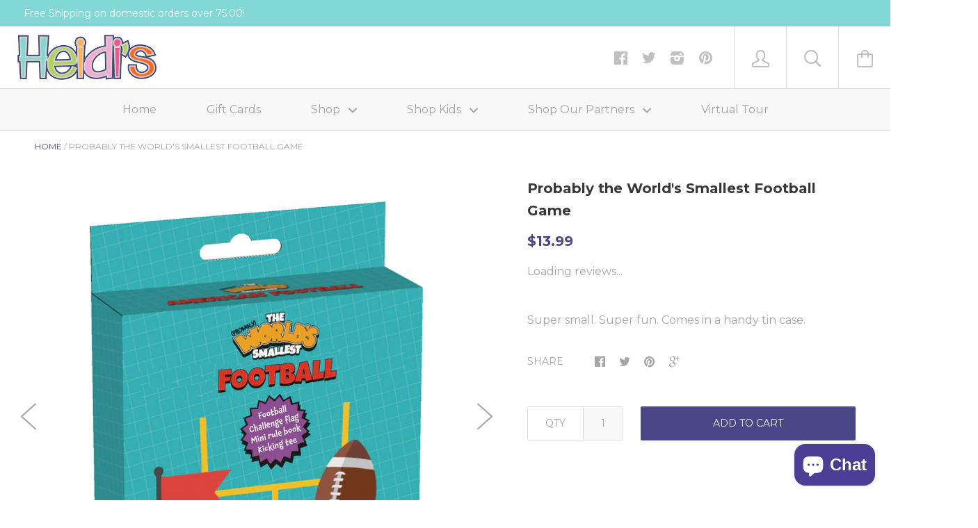

--- FILE ---
content_type: text/javascript
request_url: https://heidisonline.com/cdn/shop/t/3/assets/libs.js?v=157535387419388237481462329007
body_size: 34138
content:
if(function(t){var e=0,i="scrollIntoView"in document.createElement("li");t.fn.awesomecomplete=function(o){var o=t.extend({},t.fn.awesomecomplete.defaults,o);return this.each(function(){var r=t(this),s=t.meta?t.extend({},o,r.data()):o;r.data("awesomecomplete-config",s);var a=t(s.attachTo||r),l=t("<ul/>");s.wrapSuggestions?l.appendTo(a):l.insertAfter(a),l.hide().addClass(s.suggestionListClass).css("width",a.innerWidth()),r.data("awesomecomplete-list",l);var c,u=!1;r.keyup(function(t){return u?void(u=!1):void(t.which>36&&t.which<41||16==t.which||(s.typingDelay>0?(clearTimeout(c),c=setTimeout(function(){n(r)},s.typingDelay)):n(r)))}),r.keydown(function(t){var e=l.children("li."+s.activeItemClass);switch(t.which){case 13:0!==e.length&&l.is(":visible")&&(t.preventDefault(),r.val(e.data("awesomecomplete-value")),s.onComplete(e.data("awesomecomplete-dataItem")),l.hide()),l.hide(),u=!0;break;case 38:t.preventDefault(),0===e.length?l.children("li:last-child").addClass(s.activeItemClass):(e.prev().addClass(s.activeItemClass),e.removeClass(s.activeItemClass));break;case 40:t.preventDefault(),0===e.length?l.children("li:first-child").addClass(s.activeItemClass):e.is(":not(:last-child)")&&(e.next().addClass(s.activeItemClass),e.removeClass(s.activeItemClass));break;case 27:l.hide(),u=!0}if(i&&l.is(":visible")){var e=l.children("li."+s.activeItemClass);e.length>0&&e.get(0).scrollIntoView(!1)}}),r.keypress(function(t){l.children("li."+s.activeItemClass);13==t.which&&l.children("li."+s.activeItemClass).length>0&&t.preventDefault()});var d=!1,p=!1;t(document).bind("mousedown.awesomecomplete"+ ++e,function(){d=!0}),t(document).bind("mouseup.awesomecomplete"+e,function(){d=!1,p&&(p=!1,l.hide())}),r.blur(function(){if(d)p=!0;else{var t=l.children("li."+s.activeItemClass);l.is(":visible")&&0!==t.length&&r.val(t.data("awesomecomplete-value")),l.hide()}}),r.focus(function(){l.children(":not(."+s.noResultsClass+")").length>0&&l.show()})})};var o=function(e,i){return function(o){t(".autocomplete__spinner").hide(),r(e,o,i)}},n=function(e){var i=e.val();t(".autocomplete__spinner").show(),e.data("awesomecomplete-list").hide(),"function"==typeof e.data("awesomecomplete-config").dataMethod?e.data("awesomecomplete-config").dataMethod(i,e,o(e,i)):r(e,e.data("awesomecomplete-config").staticData,i)},r=function(e,i,o){var n=e.data("awesomecomplete-list");if(n.empty().hide(),""!==o){for(var r=e.data("awesomecomplete-config"),s=[],a=0;a<i.length;a++){var l=jQuery.extend({},i[a]);s.push({dataItem:l,originalDataItem:i[a]})}s.sort(function(t,e){return r.sortFunction(t,e,o)}),s=s.slice(0,r.resultLimit);for(var c in s)t('<li class="'+r.itemClass+'">'+r.renderFunction(s[c].dataItem,o,s[c].topMatch,s[c].originalDataItem,r)+"</li>").data("awesomecomplete-dataItem",s[c].originalDataItem).data("awesomecomplete-value",r.valueFunction(s[c].originalDataItem,r)).appendTo(n).click(function(){var i=t(this);e.val(i.data("awesomecomplete-value")),r.onComplete(i.data("awesomecomplete-dataItem"))}).mouseover(function(){t(this).addClass(r.activeItemClass).siblings().removeClass(r.activeItemClass)});void 0!==r.noResultsMessage&&0==s.length&&n.append(t('<li class="'+r.noResultsClass+'">'+r.noResultsMessage+"</li>")),(s.length>0||void 0!==r.noResultsMessage)&&n.show()}},s=function(t,e,i,o){return e===o.nameField||null===e?'<p class="title">'+t[o.nameField]+"</p>":'<p class="title">'+t[o.nameField]+'</p><p class="matchRow"><span class="matchedField">'+e+"</span>: "+t[e]+"</p>"},a=function(t,e){return t[e.nameField]},l=function(t,e,i){return t.matchedTermCount==e.matchedTermCount?e.matchCount-t.matchCount:e.matchedTermCount-t.matchedTermCount};t.fn.awesomecomplete.defaults={activeItemClass:"active",itemClass:"item",attachTo:void 0,wrapSuggestions:!1,dataMethod:void 0,dontMatch:[],highlightMatches:!0,highlightClass:"match",ignoreCase:!0,nameField:"name",noResultsClass:"noResults",noResultsMessage:void 0,onComplete:function(t){},sortFunction:l,splitTerm:!0,staticData:[],suggestionListClass:"autocomplete",renderFunction:s,resultLimit:10,typingDelay:0,valueFunction:a,wordDelimiter:/[^\da-z]+/gi}}(jQuery),function(t,e){"function"==typeof define&&define.amd?define([],function(){return t.returnExportsGlobal=e()}):"object"==typeof exports?module.exports=e():t.bouncefix=e()}(this,function(){var t;t=function(){function t(t,e,i,o){this.el=t,this.eventName=e,this.handler=i,this.context=o,this.add()}return t.prototype._handler=function(t,e){var i={};for(var o in t)i[o]=t[o];i.stopPropagation=function(){t.stopPropagation?t.stopPropagation():t.cancelBubble=!0},i.preventDefault=function(){t.preventDefault?t.preventDefault():t.returnValue=!1},this.handler.call(this.context||e,i)},t.prototype.add=function(){var t=this;t.cachedHandler=function(e){t._handler.call(t,e,this)},t.el.addEventListener(t.eventName,t.cachedHandler,!1)},t.prototype.remove=function(){this.el.removeEventListener(this.eventName,this.cachedHandler)},t}();var e;e=function(){var t={};return t.getTargetedEl=function(t,e){for(;;){if(t.classList.contains(e))break;if(!(t=t.parentElement))break}return t},t.isScrollable=function(t){return t.scrollHeight>t.offsetHeight},t.scrollToEnd=function(t){var e=t.scrollTop,i=t.offsetHeight,o=t.scrollHeight;0>=e&&(t.scrollTop=1),e+i>=o&&(t.scrollTop=o-i-1)},t}();var i;i=function(t,e){var i=function(e){if(!(this instanceof i))return new i(e);if(!e)throw new Error('"className" argument is required');this.className=e,this.startListener=new t(document,"touchstart",this.touchStart,this),this.endListener=new t(document,"touchend",this.touchEnd,this)};return i.prototype.touchStart=function(i){var o=e.getTargetedEl(i.target,this.className);return o&&e.isScrollable(o)?e.scrollToEnd(o):void(o&&!this.moveListener&&(this.moveListener=new t(o,"touchmove",this.touchMove,this)))},i.prototype.touchMove=function(t){t.preventDefault()},i.prototype.touchEnd=function(t){this.moveListener&&(this.moveListener.remove(),delete this.moveListener)},i.prototype.remove=function(){this.startListener.remove(),this.endListener.remove()},i}(t,e);var o;return o=function(t){var e={cache:{}};return e.add=function(e){this.cache[e]||(this.cache[e]=new t(e))},e.remove=function(t){this.cache[t]&&(this.cache[t].remove(),delete this.cache[t])},e}(i)}),function(t){"use strict";t.fn.bPopup=function(e,i){function o(){f(_.onOpen),z=(O.data("bPopup")||0)+1,b=N+z+"__",C="auto"!==_.position[1],T="auto"!==_.position[0],S="fixed"===_.positionStyle,I=P.outerHeight(!0),E=P.outerWidth(!0),_.loadUrl?n():r()}function n(){switch(_.contentContainer=t(_.contentContainer||P),_.content){case"iframe":var e=t('<iframe class="b-iframe" '+_.iframeAttr+"></iframe>");e.appendTo(_.contentContainer),I=P.outerHeight(!0),E=P.outerWidth(!0),r(),e.attr("src",_.loadUrl),f(_.loadCallback);break;case"image":r(),t("<img />").load(function(){f(_.loadCallback),l(t(this))}).attr("src",_.loadUrl).hide().appendTo(_.contentContainer);break;default:r(),t('<div class="b-ajax-wrapper"></div>').load(_.loadUrl,_.loadData,function(e,i,o){f(_.loadCallback,i),l(t(this))}).hide().appendTo(_.contentContainer)}}function r(){_.modal&&t('<div class="b-modal '+b+'"></div>').css({backgroundColor:_.modalColor,position:"fixed",top:0,right:0,bottom:0,left:0,opacity:0,zIndex:_.zIndex+z}).appendTo(_.appendTo).fadeTo(_.speed,_.opacity),y(),P.data("bPopup",_).data("id",b).css({left:"slideIn"==_.transition||"slideBack"==_.transition?"slideBack"==_.transition?M.scrollLeft()+R:-1*(x+E):h(!(!_.follow[0]&&T||S)),position:_.positionStyle||"absolute",top:"slideDown"==_.transition||"slideUp"==_.transition?"slideUp"==_.transition?M.scrollTop()+j:$+-1*I:m(!(!_.follow[1]&&C||S)),"z-index":_.zIndex+z+1}).each(function(){_.appending&&t(this).appendTo(_.appendTo)}),d(!0)}function s(){return _.modal&&t(".b-modal."+P.data("id")).fadeTo(_.speed,0,function(){t(this).remove()}),u(),clearTimeout(L),d(),!1}function a(e){j=v(),R=w(),k=g(),(k.x||k.y)&&(clearTimeout(A),A=setTimeout(function(){y(),e=e||_.followSpeed;var i={};k.x&&(i.left=_.follow[0]?h(!0):"auto"),k.y&&(i.top=_.follow[1]?m(!0):"auto"),P.dequeue().each(function(){S?t(this).css({left:x,top:$}):t(this).animate(i,e,_.followEasing)})},50))}function l(t){var e=t.width(),i=t.height(),o={};_.contentContainer.css({height:i,width:e}),i>=P.height()&&(o.height=P.height()),e>=P.width()&&(o.width=P.width()),I=P.outerHeight(!0),E=P.outerWidth(!0),y(),_.contentContainer.css({height:"auto",width:"auto"}),o.left=h(!(!_.follow[0]&&T||S)),o.top=m(!(!_.follow[1]&&C||S)),P.animate(o,250,function(){t.show(),k=g()})}function c(){O.data("bPopup",z),P.delegate(".bClose, ."+_.closeClass,"click."+b,s),_.modalClose&&t(".b-modal."+b).css("cursor","pointer").bind("click",s),B||!_.follow[0]&&!_.follow[1]||O.bind("scroll."+b,function(){if(k.x||k.y){var t={};k.x&&(t.left=_.follow[0]?h(!S):"auto"),k.y&&(t.top=_.follow[1]?m(!S):"auto"),P.dequeue().animate(t,_.followSpeed,_.followEasing)}}).bind("resize."+b,function(){a()}),_.escClose&&M.bind("keydown."+b,function(t){27==t.which&&s()})}function u(){_.scrollBar||t("html").css("overflow","auto"),t(".b-modal."+b).unbind("click"),M.unbind("keydown."+b),O.unbind("."+b).data("bPopup",O.data("bPopup")-1>0?O.data("bPopup")-1:null),P.undelegate(".bClose, ."+_.closeClass,"click."+b,s).data("bPopup",null)}function d(t){function e(e){P.css({display:"block",opacity:1}).animate(e,_.speed,_.easing,function(){p(t)})}switch(t?_.transition:_.transitionClose||_.transition){case"slideIn":e({left:t?h(!(!_.follow[0]&&T||S)):M.scrollLeft()-(E||P.outerWidth(!0))-H});break;case"slideBack":e({left:t?h(!(!_.follow[0]&&T||S)):M.scrollLeft()+R+H});break;case"slideDown":e({top:t?m(!(!_.follow[1]&&C||S)):M.scrollTop()-(I||P.outerHeight(!0))-H});break;case"slideUp":e({top:t?m(!(!_.follow[1]&&C||S)):M.scrollTop()+j+H});break;default:P.stop().fadeTo(_.speed,t?1:0,function(){p(t)})}}function p(t){t?(c(),f(i),_.autoClose&&(L=setTimeout(s,_.autoClose))):(P.hide(),f(_.onClose),_.loadUrl&&(_.contentContainer.empty(),P.css({height:"auto",width:"auto"})))}function h(t){return t?x+M.scrollLeft():x}function m(t){return t?$+M.scrollTop():$}function f(e,i){t.isFunction(e)&&e.call(P,i)}function y(){$=C?_.position[1]:Math.max(0,(j-P.outerHeight(!0))/2-_.amsl),x=T?_.position[0]:(R-P.outerWidth(!0))/2,k=g()}function g(){return{x:R>P.outerWidth(!0),y:j>P.outerHeight(!0)}}function v(){return O.height()}function w(){return O.width()}t.isFunction(e)&&(i=e,e=null);var _=t.extend({},t.fn.bPopup.defaults,e);_.scrollBar||t("html").css("overflow","hidden");var b,k,C,T,S,$,x,I,E,A,L,P=this,M=t(document),D=window,O=t(D),j=v(),R=w(),N="__b-popup",B=/OS 6(_\d)+/i.test(navigator.userAgent),H=200,z=0;return P.close=function(){s()},P.reposition=function(t){a(t)},P.each(function(){t(this).data("bPopup")||o()})},t.fn.bPopup.defaults={amsl:50,appending:!0,appendTo:"body",autoClose:!1,closeClass:"b-close",content:"ajax",contentContainer:!1,easing:"swing",escClose:!0,follow:[!0,!0],followEasing:"swing",followSpeed:500,iframeAttr:'scrolling="no" frameborder="0"',loadCallback:!1,loadData:!1,loadUrl:!1,modal:!0,modalClose:!0,modalColor:"#000",onClose:!1,onOpen:!1,opacity:.7,position:["auto","auto"],positionStyle:"absolute",scrollBar:!0,speed:250,transition:"fadeIn",transitionClose:!1,zIndex:9997}}(jQuery),function(t){"function"==typeof define&&define.amd?define(["jquery"],t):t("object"==typeof exports?require("jquery"):jQuery)}(function(t){function e(t){return a.raw?t:encodeURIComponent(t)}function i(t){return a.raw?t:decodeURIComponent(t)}function o(t){return e(a.json?JSON.stringify(t):String(t))}function n(t){0===t.indexOf('"')&&(t=t.slice(1,-1).replace(/\\"/g,'"').replace(/\\\\/g,"\\"));try{return t=decodeURIComponent(t.replace(s," ")),a.json?JSON.parse(t):t}catch(e){}}function r(e,i){var o=a.raw?e:n(e);return t.isFunction(i)?i(o):o}var s=/\+/g,a=t.cookie=function(n,s,l){if(arguments.length>1&&!t.isFunction(s)){if(l=t.extend({},a.defaults,l),"number"==typeof l.expires){var c=l.expires,u=l.expires=new Date;u.setTime(+u+864e5*c)}return document.cookie=[e(n),"=",o(s),l.expires?"; expires="+l.expires.toUTCString():"",l.path?"; path="+l.path:"",l.domain?"; domain="+l.domain:"",l.secure?"; secure":""].join("")}for(var d=n?void 0:{},p=document.cookie?document.cookie.split("; "):[],h=0,m=p.length;m>h;h++){var f=p[h].split("="),y=i(f.shift()),g=f.join("=");if(n&&n===y){d=r(g,s);break}n||void 0===(g=r(g))||(d[y]=g)}return d};a.defaults={},t.removeCookie=function(e,i){return void 0===t.cookie(e)?!1:(t.cookie(e,"",t.extend({},i,{expires:-1})),!t.cookie(e))}}),"undefined"==typeof Currency)var Currency={};Currency.cookie={configuration:{expires:365,path:"/",domain:window.location.hostname},name:"currency",write:function(t){jQuery.cookie(this.name,t,this.configuration)},read:function(){return jQuery.cookie(this.name)},destroy:function(){jQuery.cookie(this.name,null,this.configuration)}},Currency.moneyFormats={USD:{money_format:"${{amount}}",money_with_currency_format:"${{amount}} USD"},EUR:{money_format:"&euro;{{amount}}",money_with_currency_format:"&euro;{{amount}} EUR"},GBP:{money_format:"&pound;{{amount}}",money_with_currency_format:"&pound;{{amount}} GBP"},CAD:{money_format:"${{amount}}",money_with_currency_format:"${{amount}} CAD"},ALL:{money_format:"Lek {{amount}}",money_with_currency_format:"Lek {{amount}} ALL"},DZD:{money_format:"DA {{amount}}",money_with_currency_format:"DA {{amount}} DZD"},AOA:{money_format:"Kz{{amount}}",money_with_currency_format:"Kz{{amount}} AOA"},ARS:{money_format:"${{amount_with_comma_separator}}",money_with_currency_format:"${{amount_with_comma_separator}} ARS"},AMD:{money_format:"{{amount}} AMD",money_with_currency_format:"{{amount}} AMD"},AWG:{money_format:"Afl{{amount}}",money_with_currency_format:"Afl{{amount}} AWG"},AUD:{money_format:"${{amount}}",money_with_currency_format:"${{amount}} AUD"},BBD:{money_format:"${{amount}}",money_with_currency_format:"${{amount}} Bds"},AZN:{money_format:"m.{{amount}}",money_with_currency_format:"m.{{amount}} AZN"},BDT:{money_format:"Tk {{amount}}",money_with_currency_format:"Tk {{amount}} BDT"},BSD:{money_format:"BS${{amount}}",money_with_currency_format:"BS${{amount}} BSD"},BHD:{money_format:"{{amount}}0 BD",money_with_currency_format:"{{amount}}0 BHD"},BYR:{money_format:"Br {{amount}}",money_with_currency_format:"Br {{amount}} BYR"},BZD:{money_format:"BZ${{amount}}",money_with_currency_format:"BZ${{amount}} BZD"},BTN:{money_format:"Nu {{amount}}",money_with_currency_format:"Nu {{amount}} BTN"},BAM:{money_format:"KM {{amount_with_comma_separator}}",money_with_currency_format:"KM {{amount_with_comma_separator}} BAM"},BRL:{money_format:"R$ {{amount_with_comma_separator}}",money_with_currency_format:"R$ {{amount_with_comma_separator}} BRL"},BOB:{money_format:"Bs{{amount_with_comma_separator}}",money_with_currency_format:"Bs{{amount_with_comma_separator}} BOB"},BWP:{money_format:"P{{amount}}",money_with_currency_format:"P{{amount}} BWP"},BND:{money_format:"${{amount}}",money_with_currency_format:"${{amount}} BND"},BGN:{money_format:"{{amount}} Ð»Ð²",money_with_currency_format:"{{amount}} Ð»Ð² BGN"},MMK:{money_format:"K{{amount}}",money_with_currency_format:"K{{amount}} MMK"},KHR:{money_format:"KHR{{amount}}",money_with_currency_format:"KHR{{amount}}"},KYD:{money_format:"${{amount}}",money_with_currency_format:"${{amount}} KYD"},XAF:{money_format:"FCFA{{amount}}",money_with_currency_format:"FCFA{{amount}} XAF"},CLP:{money_format:"${{amount_no_decimals}}",money_with_currency_format:"${{amount_no_decimals}} CLP"},CNY:{money_format:"&#165;{{amount}}",money_with_currency_format:"&#165;{{amount}} CNY"},COP:{money_format:"${{amount_with_comma_separator}}",money_with_currency_format:"${{amount_with_comma_separator}} COP"},CRC:{money_format:"&#8353; {{amount_with_comma_separator}}",money_with_currency_format:"&#8353; {{amount_with_comma_separator}} CRC"},HRK:{money_format:"{{amount_with_comma_separator}} kn",money_with_currency_format:"{{amount_with_comma_separator}} kn HRK"},CZK:{money_format:"{{amount_with_comma_separator}} K&#269;",money_with_currency_format:"{{amount_with_comma_separator}} K&#269;"},DKK:{money_format:"{{amount_with_comma_separator}}",money_with_currency_format:"kr.{{amount_with_comma_separator}}"},DOP:{money_format:"RD$ {{amount}}",money_with_currency_format:"RD$ {{amount}}"},XCD:{money_format:"${{amount}}",money_with_currency_format:"EC${{amount}}"},EGP:{money_format:"LE {{amount}}",money_with_currency_format:"LE {{amount}} EGP"},ETB:{money_format:"Br{{amount}}",money_with_currency_format:"Br{{amount}} ETB"},XPF:{money_format:"{{amount_no_decimals_with_comma_separator}} XPF",money_with_currency_format:"{{amount_no_decimals_with_comma_separator}} XPF"},FJD:{money_format:"${{amount}}",money_with_currency_format:"FJ${{amount}}"},GMD:{money_format:"D {{amount}}",money_with_currency_format:"D {{amount}} GMD"},GHS:{money_format:"GH&#8373;{{amount}}",money_with_currency_format:"GH&#8373;{{amount}}"},GTQ:{money_format:"Q{{amount}}",money_with_currency_format:"{{amount}} GTQ"},GYD:{money_format:"G${{amount}}",money_with_currency_format:"${{amount}} GYD"},GEL:{money_format:"{{amount}} GEL",money_with_currency_format:"{{amount}} GEL"},HNL:{money_format:"L {{amount}}",money_with_currency_format:"L {{amount}} HNL"},HKD:{money_format:"${{amount}}",money_with_currency_format:"HK${{amount}}"},HUF:{money_format:"{{amount_no_decimals_with_comma_separator}}",money_with_currency_format:"{{amount_no_decimals_with_comma_separator}} Ft"},ISK:{money_format:"{{amount_no_decimals}} kr",money_with_currency_format:"{{amount_no_decimals}} kr ISK"},INR:{money_format:"Rs. {{amount}}",money_with_currency_format:"Rs. {{amount}}"},IDR:{money_format:"{{amount_with_comma_separator}}",money_with_currency_format:"Rp {{amount_with_comma_separator}}"},ILS:{money_format:"{{amount}} NIS",money_with_currency_format:"{{amount}} NIS"},JMD:{money_format:"${{amount}}",money_with_currency_format:"${{amount}} JMD"},JPY:{money_format:"&#165;{{amount_no_decimals}}",money_with_currency_format:"&#165;{{amount_no_decimals}} JPY"},JEP:{money_format:"&pound;{{amount}}",money_with_currency_format:"&pound;{{amount}} JEP"},JOD:{money_format:"{{amount}}0 JD",money_with_currency_format:"{{amount}}0 JOD"},KZT:{money_format:"{{amount}} KZT",money_with_currency_format:"{{amount}} KZT"},KES:{money_format:"KSh{{amount}}",money_with_currency_format:"KSh{{amount}}"},KWD:{money_format:"{{amount}}0 KD",money_with_currency_format:"{{amount}}0 KWD"},KGS:{money_format:"Ð»Ð²{{amount}}",money_with_currency_format:"Ð»Ð²{{amount}}"},LVL:{money_format:"Ls {{amount}}",money_with_currency_format:"Ls {{amount}} LVL"},LBP:{money_format:"L&pound;{{amount}}",money_with_currency_format:"L&pound;{{amount}} LBP"},LTL:{money_format:"{{amount}} Lt",money_with_currency_format:"{{amount}} Lt"},MGA:{money_format:"Ar {{amount}}",money_with_currency_format:"Ar {{amount}} MGA"},MKD:{money_format:"Ð´ÐµÐ½ {{amount}}",money_with_currency_format:"Ð´ÐµÐ½ {{amount}} MKD"},MOP:{money_format:"MOP${{amount}}",money_with_currency_format:"MOP${{amount}}"},MVR:{money_format:"Rf{{amount}}",money_with_currency_format:"Rf{{amount}} MRf"},MXN:{money_format:"$ {{amount}}",money_with_currency_format:"$ {{amount}} MXN"},MYR:{money_format:"RM{{amount}} MYR",money_with_currency_format:"RM{{amount}} MYR"},MUR:{money_format:"Rs {{amount}}",money_with_currency_format:"Rs {{amount}} MUR"},MDL:{money_format:"{{amount}} MDL",money_with_currency_format:"{{amount}} MDL"},MAD:{money_format:"{{amount}} dh",money_with_currency_format:"Dh {{amount}} MAD"},MNT:{money_format:"{{amount_no_decimals}} &#8366",money_with_currency_format:"{{amount_no_decimals}} MNT"},MZN:{money_format:"{{amount}} Mt",money_with_currency_format:"Mt {{amount}} MZN"},NAD:{money_format:"N${{amount}}",money_with_currency_format:"N${{amount}} NAD"},NPR:{money_format:"Rs{{amount}}",money_with_currency_format:"Rs{{amount}} NPR"},ANG:{money_format:"&fnof;{{amount}}",money_with_currency_format:"{{amount}} NA&fnof;"},NZD:{money_format:"${{amount}}",money_with_currency_format:"${{amount}} NZD"},NIO:{money_format:"C${{amount}}",money_with_currency_format:"C${{amount}} NIO"},NGN:{money_format:"&#8358;{{amount}}",money_with_currency_format:"&#8358;{{amount}} NGN"},NOK:{money_format:"kr {{amount_with_comma_separator}}",money_with_currency_format:"kr {{amount_with_comma_separator}} NOK"},OMR:{money_format:"{{amount_with_comma_separator}} OMR",money_with_currency_format:"{{amount_with_comma_separator}} OMR"},PKR:{money_format:"Rs.{{amount}}",money_with_currency_format:"Rs.{{amount}} PKR"},PGK:{money_format:"K {{amount}}",money_with_currency_format:"K {{amount}} PGK"},PYG:{money_format:"Gs. {{amount_no_decimals_with_comma_separator}}",money_with_currency_format:"Gs. {{amount_no_decimals_with_comma_separator}} PYG"},PEN:{money_format:"S/. {{amount}}",money_with_currency_format:"S/. {{amount}} PEN"},PHP:{money_format:"&#8369;{{amount}}",money_with_currency_format:"&#8369;{{amount}} PHP"},PLN:{money_format:"{{amount_with_comma_separator}} zl",money_with_currency_format:"{{amount_with_comma_separator}} zl PLN"},QAR:{money_format:"QAR {{amount_with_comma_separator}}",money_with_currency_format:"QAR {{amount_with_comma_separator}}"},RON:{money_format:"{{amount_with_comma_separator}} lei",money_with_currency_format:"{{amount_with_comma_separator}} lei RON"},RUB:{money_format:"&#1088;&#1091;&#1073;{{amount_with_comma_separator}}",money_with_currency_format:"&#1088;&#1091;&#1073;{{amount_with_comma_separator}} RUB"},RWF:{money_format:"{{amount_no_decimals}} RF",money_with_currency_format:"{{amount_no_decimals}} RWF"},WST:{money_format:"WS$ {{amount}}",money_with_currency_format:"WS$ {{amount}} WST"},SAR:{money_format:"{{amount}} SR",money_with_currency_format:"{{amount}} SAR"},STD:{money_format:"Db {{amount}}",money_with_currency_format:"Db {{amount}} STD"},RSD:{money_format:"{{amount}} RSD",money_with_currency_format:"{{amount}} RSD"},SCR:{money_format:"Rs {{amount}}",money_with_currency_format:"Rs {{amount}} SCR"},SGD:{money_format:"${{amount}}",money_with_currency_format:"${{amount}} SGD"},SYP:{money_format:"S&pound;{{amount}}",money_with_currency_format:"S&pound;{{amount}} SYP"},ZAR:{money_format:"R {{amount}}",money_with_currency_format:"R {{amount}} ZAR"},KRW:{money_format:"&#8361;{{amount_no_decimals}}",money_with_currency_format:"&#8361;{{amount_no_decimals}} KRW"},LKR:{money_format:"Rs {{amount}}",money_with_currency_format:"Rs {{amount}} LKR"},SEK:{money_format:"{{amount_no_decimals}} kr",money_with_currency_format:"{{amount_no_decimals}} kr SEK"},CHF:{money_format:"SFr. {{amount}}",money_with_currency_format:"SFr. {{amount}} CHF"},TWD:{money_format:"${{amount}}",money_with_currency_format:"${{amount}} TWD"},THB:{money_format:"{{amount}} &#xe3f;",money_with_currency_format:"{{amount}} &#xe3f; THB"},TZS:{money_format:"{{amount}} TZS",money_with_currency_format:"{{amount}} TZS"},TTD:{money_format:"${{amount}}",money_with_currency_format:"${{amount}} TTD"},TND:{money_format:"{{amount}}",money_with_currency_format:"{{amount}} DT"},TRY:{money_format:"{{amount}}TL",money_with_currency_format:"{{amount}}TL"},UGX:{money_format:"Ush {{amount_no_decimals}}",money_with_currency_format:"Ush {{amount_no_decimals}} UGX"},UAH:{money_format:"â‚´{{amount}}",money_with_currency_format:"â‚´{{amount}} UAH"},AED:{money_format:"Dhs. {{amount}}",money_with_currency_format:"Dhs. {{amount}} AED"},UYU:{money_format:"${{amount_with_comma_separator}}",money_with_currency_format:"${{amount_with_comma_separator}} UYU"},VUV:{money_format:"${{amount}}",money_with_currency_format:"${{amount}}VT"},VEF:{money_format:"Bs. {{amount_with_comma_separator}}",money_with_currency_format:"Bs. {{amount_with_comma_separator}} VEF"},VND:{money_format:"{{amount_no_decimals_with_comma_separator}}&#8363;",money_with_currency_format:"{{amount_no_decimals_with_comma_separator}} VND"},XBT:{money_format:"{{amount_no_decimals}} BTC",money_with_currency_format:"{{amount_no_decimals}} BTC"},XOF:{money_format:"CFA{{amount}}",money_with_currency_format:"CFA{{amount}} XOF"},ZMW:{money_format:"K{{amount_no_decimals_with_comma_separator}}",money_with_currency_format:"ZMW{{amount_no_decimals_with_comma_separator}}"}},Currency.formatMoney=function(t,e){function i(t,e){return"undefined"==typeof t?e:t}function o(t,e,o,n){if(e=i(e,2),o=i(o,","),n=i(n,"."),isNaN(t)||null==t)return 0;t=(t/100).toFixed(e);var r=t.split("."),s=r[0].replace(/(\d)(?=(\d\d\d)+(?!\d))/g,"$1"+o),a=r[1]?n+r[1]:"";return s+a}if("function"==typeof Shopify.formatMoney)return Shopify.formatMoney(t,e);"string"==typeof t&&(t=t.replace(".",""));var n="",r=/\{\{\s*(\w+)\s*\}\}/,s=e||"${{amount}}";switch(s.match(r)[1]){case"amount":n=o(t,2);break;case"amount_no_decimals":n=o(t,0);break;case"amount_with_comma_separator":n=o(t,2,".",",");break;case"amount_no_decimals_with_comma_separator":n=o(t,0,".",",")}return s.replace(r,n)},Currency.currentCurrency="",Currency.format="money_with_currency_format",Currency.convertAll=function(t,e,i,o){t=t||Currency.currentCurrency,e=e||$(".currency-selector__select").val(),jQuery(i||"[data-money-convertible]").each(function(){if(jQuery(this).attr("data-currency")!==e){if(jQuery(this).attr("data-currency-"+e))jQuery(this).html(jQuery(this).attr("data-currency-"+e));else{var i=0,n=Currency.moneyFormats[t][o||Currency.format]||"{{amount}}",r=Currency.moneyFormats[e][o||Currency.format]||"{{amount}}";i=-1!==n.indexOf("amount_no_decimals")?Currency.convert(100*parseInt(jQuery(this).html().replace(/[^0-9]/g,""),10),t,e):"JOD"===t||"KWD"==t||"BHD"==t?Currency.convert(parseInt(jQuery(this).html().replace(/[^0-9]/g,""),10)/10,t,e):Currency.convert(parseInt(jQuery(this).html().replace(/[^0-9]/g,""),10),t,e);var s=Currency.formatMoney(i,r);jQuery(this).html(s),jQuery(this).attr("data-currency-"+e,s)}jQuery(this).attr("data-currency",e)}}),this.currentCurrency=e,this.cookie.write(e)},function(){"use strict";function t(e,o){function n(t,e){return function(){return t.apply(e,arguments)}}var r;if(o=o||{},this.trackingClick=!1,this.trackingClickStart=0,this.targetElement=null,this.touchStartX=0,this.touchStartY=0,this.lastTouchIdentifier=0,this.touchBoundary=o.touchBoundary||10,this.layer=e,this.tapDelay=o.tapDelay||200,this.tapTimeout=o.tapTimeout||700,!t.notNeeded(e)){for(var s=["onMouse","onClick","onTouchStart","onTouchMove","onTouchEnd","onTouchCancel"],a=this,l=0,c=s.length;c>l;l++)a[s[l]]=n(a[s[l]],a);i&&(e.addEventListener("mouseover",this.onMouse,!0),e.addEventListener("mousedown",this.onMouse,!0),e.addEventListener("mouseup",this.onMouse,!0)),e.addEventListener("click",this.onClick,!0),e.addEventListener("touchstart",this.onTouchStart,!1),e.addEventListener("touchmove",this.onTouchMove,!1),e.addEventListener("touchend",this.onTouchEnd,!1),e.addEventListener("touchcancel",this.onTouchCancel,!1),Event.prototype.stopImmediatePropagation||(e.removeEventListener=function(t,i,o){var n=Node.prototype.removeEventListener;"click"===t?n.call(e,t,i.hijacked||i,o):n.call(e,t,i,o)},e.addEventListener=function(t,i,o){var n=Node.prototype.addEventListener;"click"===t?n.call(e,t,i.hijacked||(i.hijacked=function(t){t.propagationStopped||i(t)}),o):n.call(e,t,i,o)}),"function"==typeof e.onclick&&(r=e.onclick,e.addEventListener("click",function(t){r(t)},!1),e.onclick=null)}}var e=navigator.userAgent.indexOf("Windows Phone")>=0,i=navigator.userAgent.indexOf("Android")>0&&!e,o=/iP(ad|hone|od)/.test(navigator.userAgent)&&!e,n=o&&/OS 4_\d(_\d)?/.test(navigator.userAgent),r=o&&/OS [6-7]_\d/.test(navigator.userAgent),s=navigator.userAgent.indexOf("BB10")>0;t.prototype.needsClick=function(t){switch(t.nodeName.toLowerCase()){case"button":case"select":case"textarea":if(t.disabled)return!0;break;case"input":if(o&&"file"===t.type||t.disabled)return!0;break;case"label":case"iframe":case"video":return!0}return/\bneedsclick\b/.test(t.className)},t.prototype.needsFocus=function(t){switch(t.nodeName.toLowerCase()){case"textarea":return!0;case"select":return!i;case"input":switch(t.type){case"button":case"checkbox":case"file":case"image":case"radio":case"submit":return!1}return!t.disabled&&!t.readOnly;default:return/\bneedsfocus\b/.test(t.className)}},t.prototype.sendClick=function(t,e){var i,o;document.activeElement&&document.activeElement!==t&&document.activeElement.blur(),o=e.changedTouches[0],i=document.createEvent("MouseEvents"),i.initMouseEvent(this.determineEventType(t),!0,!0,window,1,o.screenX,o.screenY,o.clientX,o.clientY,!1,!1,!1,!1,0,null),i.forwardedTouchEvent=!0,t.dispatchEvent(i)},t.prototype.determineEventType=function(t){return i&&"select"===t.tagName.toLowerCase()?"mousedown":"click"},t.prototype.focus=function(t){var e;o&&t.setSelectionRange&&0!==t.type.indexOf("date")&&"time"!==t.type&&"month"!==t.type?(e=t.value.length,t.setSelectionRange(e,e)):t.focus()},t.prototype.updateScrollParent=function(t){var e,i;if(e=t.fastClickScrollParent,!e||!e.contains(t)){i=t;do{if(i.scrollHeight>i.offsetHeight){e=i,t.fastClickScrollParent=i;break}i=i.parentElement}while(i)}e&&(e.fastClickLastScrollTop=e.scrollTop)},t.prototype.getTargetElementFromEventTarget=function(t){return t.nodeType===Node.TEXT_NODE?t.parentNode:t},t.prototype.onTouchStart=function(t){var e,i,r;if(t.targetTouches.length>1)return!0;if(e=this.getTargetElementFromEventTarget(t.target),i=t.targetTouches[0],o){if(r=window.getSelection(),r.rangeCount&&!r.isCollapsed)return!0;if(!n){if(i.identifier&&i.identifier===this.lastTouchIdentifier)return t.preventDefault(),!1;this.lastTouchIdentifier=i.identifier,this.updateScrollParent(e)}}return this.trackingClick=!0,this.trackingClickStart=t.timeStamp,this.targetElement=e,this.touchStartX=i.pageX,this.touchStartY=i.pageY,t.timeStamp-this.lastClickTime<this.tapDelay&&t.preventDefault(),!0},t.prototype.touchHasMoved=function(t){var e=t.changedTouches[0],i=this.touchBoundary;return Math.abs(e.pageX-this.touchStartX)>i||Math.abs(e.pageY-this.touchStartY)>i?!0:!1},t.prototype.onTouchMove=function(t){return this.trackingClick?((this.targetElement!==this.getTargetElementFromEventTarget(t.target)||this.touchHasMoved(t))&&(this.trackingClick=!1,this.targetElement=null),!0):!0},t.prototype.findControl=function(t){return void 0!==t.control?t.control:t.htmlFor?document.getElementById(t.htmlFor):t.querySelector("button, input:not([type=hidden]), keygen, meter, output, progress, select, textarea")},t.prototype.onTouchEnd=function(t){var e,s,a,l,c,u=this.targetElement;if(!this.trackingClick)return!0;if(t.timeStamp-this.lastClickTime<this.tapDelay)return this.cancelNextClick=!0,!0;if(t.timeStamp-this.trackingClickStart>this.tapTimeout)return!0;if(this.cancelNextClick=!1,this.lastClickTime=t.timeStamp,s=this.trackingClickStart,this.trackingClick=!1,this.trackingClickStart=0,r&&(c=t.changedTouches[0],u=document.elementFromPoint(c.pageX-window.pageXOffset,c.pageY-window.pageYOffset)||u,u.fastClickScrollParent=this.targetElement.fastClickScrollParent),a=u.tagName.toLowerCase(),"label"===a){if(e=this.findControl(u)){if(this.focus(u),i)return!1;u=e}}else if(this.needsFocus(u))return t.timeStamp-s>100||o&&window.top!==window&&"input"===a?(this.targetElement=null,!1):(this.focus(u),this.sendClick(u,t),o&&"select"===a||(this.targetElement=null,t.preventDefault()),!1);if(o&&!n){l=u.fastClickScrollParent;var d=l?l.fastClickLastScrollTop-l.scrollTop:void 0;if(l&&!(d>-2&&2>d))return!0}return this.needsClick(u)||(t.preventDefault(),this.sendClick(u,t)),!1},t.prototype.onTouchCancel=function(){this.trackingClick=!1,this.targetElement=null},t.prototype.onMouse=function(t){return this.targetElement?t.forwardedTouchEvent?!0:t.cancelable&&(!this.needsClick(this.targetElement)||this.cancelNextClick)?(t.stopImmediatePropagation?t.stopImmediatePropagation():t.propagationStopped=!0,t.stopPropagation(),t.preventDefault(),!1):!0:!0},t.prototype.onClick=function(t){var e;return this.trackingClick?(this.targetElement=null,this.trackingClick=!1,!0):"submit"===t.target.type&&0===t.detail?!0:(e=this.onMouse(t),e||(this.targetElement=null),e)},t.prototype.destroy=function(){var t=this.layer;i&&(t.removeEventListener("mouseover",this.onMouse,!0),
t.removeEventListener("mousedown",this.onMouse,!0),t.removeEventListener("mouseup",this.onMouse,!0)),t.removeEventListener("click",this.onClick,!0),t.removeEventListener("touchstart",this.onTouchStart,!1),t.removeEventListener("touchmove",this.onTouchMove,!1),t.removeEventListener("touchend",this.onTouchEnd,!1),t.removeEventListener("touchcancel",this.onTouchCancel,!1)},t.notNeeded=function(t){var e,o,n,r;if("undefined"==typeof window.ontouchstart)return!0;if(o=+(/Chrome\/([0-9]+)/.exec(navigator.userAgent)||[,0])[1]){if(!i)return!0;if(e=document.querySelector("meta[name=viewport]")){if(-1!==e.content.indexOf("user-scalable=no"))return!0;if(o>31&&document.documentElement.scrollWidth<=window.outerWidth)return!0}}if(s&&(n=navigator.userAgent.match(/Version\/([0-9]*)\.([0-9]*)/),n[1]>=10&&n[2]>=3&&(e=document.querySelector("meta[name=viewport]")))){if(-1!==e.content.indexOf("user-scalable=no"))return!0;if(document.documentElement.scrollWidth<=window.outerWidth)return!0}return"none"===t.style.msTouchAction||"manipulation"===t.style.touchAction?!0:(r=+(/Firefox\/([0-9]+)/.exec(navigator.userAgent)||[,0])[1],r>=27&&(e=document.querySelector("meta[name=viewport]"),e&&(-1!==e.content.indexOf("user-scalable=no")||document.documentElement.scrollWidth<=window.outerWidth))?!0:"none"===t.style.touchAction||"manipulation"===t.style.touchAction?!0:!1)},t.attach=function(e,i){return new t(e,i)},"function"==typeof define&&"object"==typeof define.amd&&define.amd?define(function(){return t}):"undefined"!=typeof module&&module.exports?(module.exports=t.attach,module.exports.FastClick=t):window.FastClick=t}();var qualifyURL=function(t){var e=document.createElement("img");return e.src=t,t=e.src,e.src=null,t};!function(t,e,i,o){function n(e,i){this.element=e,this.$element=t(e),this.settings=t.extend({},s,i),this.settings.gridSize||(this.settings.gridSize=5),this._defaults=s,this._name=r,this.tiles=[],this._loadedImages=0,this.edges=[],this.currentWidth=0,this.currentImageSizeFactor=1,this.ajaxComplete=!1,this.isLoading=!1,this.currentPage=1,this.init()}t.fn.visible=function(i){if(!t(this).offset())return!0;var o=t(this),n=t(e),r=n.scrollTop(),s=r+n.height(),a=o.offset().top,l=a+o.height(),c=i===!0?l:a,u=i===!0?a:l;return s>=u&&c>=r};var r="finalTilesGallery",s={margin:10,minTileWidth:200,ignoreImageAttributes:!0,imageSizeFactor:[[4e3,.9],[1024,.8],[800,.7],[600,.6],[480,.5],[320,.3]],gridSize:50,allowEnlargement:!0,allowImageEnlargment:!0,autoLoadURL:null,autoLoadOffset:50,onComplete:function(){},onUpdate:function(){},debug:!1};t.extend(n.prototype,{setCurrentImageSizeFactor:function(){this.currentImageSizeFactor=1;for(var i=t(e).width(),o=0;o<this.settings.imageSizeFactor.length;o++)this.settings.imageSizeFactor[o][0]>=i&&(this.currentImageSizeFactor=this.settings.imageSizeFactor[o][1]);this.currentImageSizeFactor||(this.currentImageSizeFactor=1)},init:function(){var o=this;this.$element.find(".ftg-items").css({position:"relative"}),this.tiles=this.$element.find(".tile").not(".ftg-hidden"),this.tiles.css({transition:"opacity .25s ease-in-out"}),this.currentWidth=this.$element.width();var n=0;this.setCurrentImageSizeFactor(),t(e).resize(function(){n=setTimeout(function(){o.currentWidth!=o.$element.width()&&(clearTimeout(n),o.currentWidth=o.$element.width(),o.setCurrentImageSizeFactor(),o.refresh())},500)}),o.settings.autoLoadURL&&t(e).scroll(function(){o.ajaxComplete||o.isLoading||t(e).scrollTop()>=t(i).height()-t(e).height()-o.settings.autoLoadOffset&&(o.isLoading=!0,t.get(o.settings.autoLoadURL,{page:++o.currentPage},function(e){0==t.trim(e).length?o.ajaxComplete=!0:(o.$element.find(".ftg-items").append(e),o.tiles=o.$element.find(".tile"),o.loadImage())}))}),this.edges.push({left:0,top:0,width:this.currentWidth,index:0}),this.loadImage()},refresh:function(){this.edges=[{left:0,top:0,width:this.currentWidth}],this.tiles.removeClass("ftg-loaded ftg-enlarged"),this.tiles=this.$element.find(".tile").not(".ftg-hidden"),this._loadedImages=0,this.loadImage()},loadImage:function(){function t(){if(e.add(e._loadedImages),++e._loadedImages<e.tiles.length)e.loadImage();else{var t=e.lowerEdgeTop();e.$element.find(".ftg-items").height(t),e.isLoading=!1,e.tiles.css({transition:"all .25s ease-in-out"}),e.settings.onComplete()}}var e=this,i=this.tiles.eq(this._loadedImages);i.children("iframe").length&&i.children("iframe").addClass("item");var o=i.find(".item");if(0==o.length)return void t();switch(o.get(0).tagName.toLowerCase()){case"img":var n=new Image;n.onload=function(){var r=e.currentImageSizeFactor;if(i.data("ftg-ignore-size-factor")&&(r=1),n.width<e.settings.minTileWidth){var s=e.settings.minTileWidth;if(e.settings.allowImageEnlargment)var a=n.height*(e.settings.minTileWidth/n.width);else var a=n.height}else var s=n.width,a=n.height;300>a&&(a=300),o.attr("src",this.src),o.data("width",s*r),o.data("height",a*r),o.data("owidth",n.width),o.data("oheight",n.height),t()},n.onerror=function(){t()},n.src=o.data("ftg-src"),i.data("ftg-type","image");break;case"iframe":o.data("width",parseInt(o.attr("width"))),o.data("height",parseInt(o.attr("height"))),o.data("owidth",parseInt(o.attr("width"))),o.data("oheight",parseInt(o.attr("height"))),i.data("ftg-type","iframe"),t();break;default:o.data("width",o.data("width")),o.data("height",o.data("height")),o.data("owidth",o.data("width")),o.data("oheight",o.data("height")),i.data("ftg-type","generic"),t()}},higherEdge:function(){for(var t=1e5,e=0,i=0;i<this.edges.length;i++)this.edges[i].top<t&&(e=i,t=this.edges[i].top);return this.edges[e]},lowerEdgeTop:function(){for(var t=0,e=0;e<this.edges.length;e++)this.edges[e].top>t&&(t=this.edges[e].top);return t},alignEdge:function(t,e){for(var i=0;i<this.edges.length;i++)if(this.edges[i].left+this.edges[i].width+this.settings.margin==t.left&&t.top==this.edges[i].top)return{side:"left",edge:this.edges[i]};for(var i=0;i<this.edges.length;i++)if(this.edges[i].left-this.settings.margin==t.left+t.width&&t.top==this.edges[i].top)return{side:"right",edge:this.edges[i]};return null},removeEdge:function(t){for(var e=[],i=0;i<this.edges.length;i++)this.edges[i]!=t&&e.push(this.edges[i]);this.edges=e},add:function(t){var e=this.tiles.eq(t),i=e.find(".item"),o=i.data("width"),n=i.data("height"),r=this.higherEdge();if(r.tileIndex=t,r.top>0&&(r.top+=this.settings.margin),e.css(Modernizr.csstransforms?{transform:"translate("+Math.round(r.left)+"px, "+Math.round(r.top)+"px)",position:"absolute"}:{left:r.left,top:r.top,position:"absolute"}),e.attr("data-tile-width")||e.attr("data-tile-width",r.width),r.enlarged=!1,r.width<o+this.settings.margin){r.edgeCase="Te";var s=r.width,a=n/o*s;s+r.left-this.settings.margin==this.currentWidth&&(s-=this.settings.margin,a=n/o*s),o=s,n=a}else if(r.width>o)if(r.width-o>=this.settings.minTileWidth){r.edgeCase="tE";var l={left:r.left+o+this.settings.margin,top:r.top-(r.top>0?this.settings.margin:0),width:r.width-o-this.settings.margin,marginLeft:!0,edgeCase:"NEW",index:r.index+1};this.edges.push(l)}else{r.edgeCase="tE2";var c=(r.left+r.width==this.currentWidth?0:this.settings.margin,i.data("disallow-enlargment")||!1),s=r.width,a=this.settings.allowEnlargement&&!c?n/o*s:n;this.settings.allowEnlargement&&!c?(e.addClass("ftg-enlarged"),r.enlarged=!0):e.find(".item").css({width:o,height:n}),o=s,n=a}r.top+=n;var u=r.top%this.settings.gridSize;r.top-=u,n-=u,r.left=r.left,r.width=o;var d=this.alignEdge(r,t);d&&("left"==d.side?(this.removeEdge(r),d.edge.width+=o+this.settings.margin,n-=r.top-d.edge.top,r.top-=n):(this.removeEdge(d.edge),r.width+=this.settings.margin+d.edge.width),e.height(n)),this.$element.find(".ftg-items").height()<r.top&&this.$element.find(".ftg-items").height(r.top),"iframe"==e.data("ftg-type")&&e.find("iframe").height(n),e.css({width:o,height:n});var p=o/i.data("width"),h=i.data("height")*p-n;i.css({top:0-h/2}),e.addClass("ftg-loaded")}}),t.fn[r]=function(e){return this.each(function(){t.data(this,"plugin_"+r)||t.data(this,"plugin_"+r,new n(this,e))}),this}}(jQuery,window,document),function(t,e){"use strict";function i(i,o){this.options=t.extend({},a,o),this.$element=t(i),this.$win=t(e),this.$loadingClassTarget=this._getLoadingClassTarget(),this.$scrollContainer=this._getScrollContainer(),this.loading=!1,this.doneLoadingInt=null,this.pageCount=this.options.triggerInitialLoad?this.options.startingPageCount-1:this.options.startingPageCount,this.destroyed=!1,this._init()}function o(e,i,o){e&&t.isFunction(e[i])&&e[i].apply(e,o)}function n(t,e,i){var o;return function(){var n=this,r=arguments,s=function(){o=null,i||t.apply(n,r)},a=i&&!o;clearTimeout(o),o=setTimeout(s,e),a&&t.apply(n,r)}}var r="infiniteScrollHelper",s="plugin_"+r,a={bottomBuffer:0,debounceInt:100,doneLoading:null,interval:300,loadingClass:"loading",loadingClassTarget:null,loadMoreDelay:0,loadMore:t.noop,startingPageCount:1,triggerInitialLoad:!1};i.prototype._init=function(){this._addListeners(),this.options.triggerInitialLoad?this._beginLoadMore(this.options.loadMoreDelay):this._handleScroll()},i.prototype._getLoadingClassTarget=function(){return this.options.loadingClassTarget?t(this.options.loadingClassTarget):this.$element},i.prototype._getScrollContainer=function(){var e=null;return"scroll"==this.$element.css("overflow-y")&&(e=this.$element),e||(e=this.$element.parents().filter(function(){return"scroll"==t(this).css("overflow-y")})),e=e.length>0?e:this.$win},i.prototype._addListeners=function(){var t=this;this.$scrollContainer.on("scroll."+r,n(function(){t._handleScroll()},this.options.debounceInt))},i.prototype._removeListeners=function(){this.$scrollContainer.off("scroll."+r)},i.prototype._handleScroll=function(t){var e=this;this._shouldTriggerLoad()&&(this._beginLoadMore(this.options.loadMoreDelay),this.options.doneLoading&&(this.doneLoadingInt=setInterval(function(){e.options.doneLoading(e.pageCount)&&e._endLoadMore()},this.options.interval)))},i.prototype._shouldTriggerLoad=function(){var t=this._getElementHeight(),e=this.$scrollContainer.scrollTop()+this.$scrollContainer.height()+this.options.bottomBuffer;return!this.loading&&e>=t&&this.$element.is(":visible")},i.prototype._getElementHeight=function(){return this.$element==this.$scrollContainer?this.$element[0].scrollHeight:this.$element.height()},i.prototype._beginLoadMore=function(e){e=e||0,setTimeout(t.proxy(function(){this.pageCount++,this.options.loadMore(this.pageCount,t.proxy(this._endLoadMore,this)),this.$loadingClassTarget.addClass(this.options.loadingClass)},this),e),this.loading=!0,this._removeListeners()},i.prototype._endLoadMore=function(){clearInterval(this.doneLoadingInt),this.loading=!1,this.$loadingClassTarget.removeClass(this.options.loadingClass),!this.destroyed&&this._addListeners()},i.prototype.destroy=function(){this._removeListeners(),this.options.loadMore=null,this.options.doneLoading=null,t.data(this.$element[0],s,null),clearInterval(this.doneLoadingInt),this.destroyed=!0},t.fn[r]=function(e){var n=!1,r=arguments;return"string"==typeof e&&(n=e),this.each(function(){var a=t.data(this,s);a||n?n&&o(a,n,Array.prototype.slice.call(r,1)):t.data(this,s,new i(this,e))})},e.InfiniteScrollHelper=e.InfiniteScrollHelper||i}(jQuery,window),function(){var t;t=function(){function t(t,e){var i,o;if(this.options={target:"instafeed",get:"popular",resolution:"thumbnail",sortBy:"none",links:!0,mock:!1,useHttp:!1},"object"==typeof t)for(i in t)o=t[i],this.options[i]=o;this.context=null!=e?e:this,this.unique=this._genKey()}return t.prototype.hasNext=function(){return"string"==typeof this.context.nextUrl&&this.context.nextUrl.length>0},t.prototype.next=function(){return this.hasNext()?this.run(this.context.nextUrl):!1},t.prototype.run=function(e){var i,o,n;if("string"!=typeof this.options.clientId&&"string"!=typeof this.options.accessToken)throw new Error("Missing clientId or accessToken.");if("string"!=typeof this.options.accessToken&&"string"!=typeof this.options.clientId)throw new Error("Missing clientId or accessToken.");return null!=this.options.before&&"function"==typeof this.options.before&&this.options.before.call(this),"undefined"!=typeof document&&null!==document&&(n=document.createElement("script"),n.id="instafeed-fetcher",n.src=e||this._buildUrl(),i=document.getElementsByTagName("head"),i[0].appendChild(n),o="instafeedCache"+this.unique,window[o]=new t(this.options,this),window[o].unique=this.unique),!0},t.prototype.parse=function(t){var e,i,o,n,r,s,a,l,c,u,d,p,h,m,f,y,g,v,w,_,b,k,C,T,S,$,x,I,E,A,L,P,M;if("object"!=typeof t){if(null!=this.options.error&&"function"==typeof this.options.error)return this.options.error.call(this,"Invalid JSON data"),!1;throw new Error("Invalid JSON response")}if(200!==t.meta.code){if(null!=this.options.error&&"function"==typeof this.options.error)return this.options.error.call(this,t.meta.error_message),!1;throw new Error("Error from Instagram: "+t.meta.error_message)}if(0===t.data.length){if(null!=this.options.error&&"function"==typeof this.options.error)return this.options.error.call(this,"No images were returned from Instagram"),!1;throw new Error("No images were returned from Instagram")}if(null!=this.options.success&&"function"==typeof this.options.success&&this.options.success.call(this,t),this.context.nextUrl="",null!=t.pagination&&(this.context.nextUrl=t.pagination.next_url),"none"!==this.options.sortBy)switch(L="random"===this.options.sortBy?["","random"]:this.options.sortBy.split("-"),A="least"===L[0]?!0:!1,L[1]){case"random":t.data.sort(function(){return.5-Math.random()});break;case"recent":t.data=this._sortBy(t.data,"created_time",A);break;case"liked":t.data=this._sortBy(t.data,"likes.count",A);break;case"commented":t.data=this._sortBy(t.data,"comments.count",A);break;default:throw new Error("Invalid option for sortBy: '"+this.options.sortBy+"'.")}if("undefined"!=typeof document&&null!==document&&this.options.mock===!1){if(y=t.data,E=parseInt(this.options.limit,10),null!=this.options.limit&&y.length>E&&(y=y.slice(0,E)),a=document.createDocumentFragment(),null!=this.options.filter&&"function"==typeof this.options.filter&&(y=this._filter(y,this.options.filter)),null!=this.options.template&&"string"==typeof this.options.template){for(c="",m="",_="",M=document.createElement("div"),d=0,S=y.length;S>d;d++){if(p=y[d],h=p.images[this.options.resolution],"object"!=typeof h)throw s="No image found for resolution: "+this.options.resolution+".",new Error(s);b=h.width,v=h.height,w="square",b>v&&(w="landscape"),v>b&&(w="portrait"),f=h.url,u=window.location.protocol.indexOf("http")>=0,u&&!this.options.useHttp&&(f=f.replace(/https?:\/\//,"//")),m=this._makeTemplate(this.options.template,{model:p,id:p.id,link:p.link,type:p.type,image:f,width:b,height:v,orientation:w,caption:this._getObjectProperty(p,"caption.text"),likes:p.likes.count,comments:p.comments.count,location:this._getObjectProperty(p,"location.name")}),c+=m}for(M.innerHTML=c,n=[],o=0,i=M.childNodes.length;i>o;)n.push(M.childNodes[o]),o+=1;for(C=0,$=n.length;$>C;C++)I=n[C],a.appendChild(I)}else for(T=0,x=y.length;x>T;T++){if(p=y[T],g=document.createElement("img"),h=p.images[this.options.resolution],"object"!=typeof h)throw s="No image found for resolution: "+this.options.resolution+".",new Error(s);f=h.url,u=window.location.protocol.indexOf("http")>=0,u&&!this.options.useHttp&&(f=f.replace(/https?:\/\//,"//")),g.src=f,this.options.links===!0?(e=document.createElement("a"),e.href=p.link,e.appendChild(g),a.appendChild(e)):a.appendChild(g)}if(P=this.options.target,"string"==typeof P&&(P=document.getElementById(P)),null==P)throw s='No element with id="'+this.options.target+'" on page.',new Error(s);P.appendChild(a),l=document.getElementsByTagName("head")[0],l.removeChild(document.getElementById("instafeed-fetcher")),k="instafeedCache"+this.unique,window[k]=void 0;try{delete window[k]}catch(D){r=D}}return null!=this.options.after&&"function"==typeof this.options.after&&this.options.after.call(this),!0},t.prototype._buildUrl=function(){var t,e,i;switch(t="https://api.instagram.com/v1",this.options.get){case"popular":e="media/popular";break;case"tagged":if(!this.options.tagName)throw new Error("No tag name specified. Use the 'tagName' option.");e="tags/"+this.options.tagName+"/media/recent";break;case"location":if(!this.options.locationId)throw new Error("No location specified. Use the 'locationId' option.");e="locations/"+this.options.locationId+"/media/recent";break;case"user":if(!this.options.userId)throw new Error("No user specified. Use the 'userId' option.");e="users/"+this.options.userId+"/media/recent";break;default:throw new Error("Invalid option for get: '"+this.options.get+"'.")}return i=t+"/"+e,i+=null!=this.options.accessToken?"?access_token="+this.options.accessToken:"?client_id="+this.options.clientId,null!=this.options.limit&&(i+="&count="+this.options.limit),i+="&callback=instafeedCache"+this.unique+".parse"},t.prototype._genKey=function(){var t;return t=function(){return(65536*(1+Math.random())|0).toString(16).substring(1)},""+t()+t()+t()+t()},t.prototype._makeTemplate=function(t,e){var i,o,n,r,s;for(o=/(?:\{{2})([\w\[\]\.]+)(?:\}{2})/,i=t;o.test(i);)r=i.match(o)[1],s=null!=(n=this._getObjectProperty(e,r))?n:"",i=i.replace(o,function(){return""+s});return i},t.prototype._getObjectProperty=function(t,e){var i,o;for(e=e.replace(/\[(\w+)\]/g,".$1"),o=e.split(".");o.length;){if(i=o.shift(),!(null!=t&&i in t))return null;t=t[i]}return t},t.prototype._sortBy=function(t,e,i){var o;return o=function(t,o){var n,r;return n=this._getObjectProperty(t,e),r=this._getObjectProperty(o,e),i?n>r?1:-1:r>n?1:-1},t.sort(o.bind(this)),t},t.prototype._filter=function(t,e){var i,o,n,r,s;for(i=[],o=function(t){return e(t)?i.push(t):void 0},n=0,s=t.length;s>n;n++)r=t[n],o(r);return i},t}(),function(t,e){return"function"==typeof define&&define.amd?define([],e):"object"==typeof module&&module.exports?module.exports=e():t.Instafeed=e()}(this,function(){return t})}.call(this);var Shopify=Shopify||{};Shopify.optionsMap={},Shopify.updateOptionsInSelector=function(t){switch(t){case 0:var e="root",i=jQuery(".single-option-selector:eq(0)");break;case 1:var e=jQuery(".single-option-selector:eq(0)").val(),i=jQuery(".single-option-selector:eq(1)");break;case 2:var e=jQuery(".single-option-selector:eq(0)").val();e+=" / "+jQuery(".single-option-selector:eq(1)").val();var i=jQuery(".single-option-selector:eq(2)")}var o=i.val();i.empty();for(var n=Shopify.optionsMap[e],r=0;r<n.length;r++){var s=n[r],a=jQuery("<option></option>").val(s).html(s);i.append(a)}jQuery('.swatch[data-option-index="'+t+'"] .swatch-element').each(function(){-1!==jQuery.inArray($(this).attr("data-value"),n)?$(this).removeClass("sold-out active").show().find(":radio").removeAttr("disabled","disabled").removeAttr("checked"):$(this).addClass("sold-out").hide().find(":radio").removeAttr("checked").attr("disabled","disabled")}),-1!==jQuery.inArray(o,n)&&i.val(o),i.trigger("change")},Shopify.linkOptionSelectors=function(t){Shopify.optionsMap=[];for(var e=0;e<t.variants.length;e++){var i=t.variants[e];if(i.available){if(Shopify.optionsMap.root=Shopify.optionsMap.root||[],Shopify.optionsMap.root.push(i.option1),Shopify.optionsMap.root=Shopify.uniq(Shopify.optionsMap.root),t.options.length>1){var o=i.option1;Shopify.optionsMap[o]=Shopify.optionsMap[o]||[],Shopify.optionsMap[o].push(i.option2),Shopify.optionsMap[o]=Shopify.uniq(Shopify.optionsMap[o])}if(3===t.options.length){var o=i.option1+" / "+i.option2;Shopify.optionsMap[o]=Shopify.optionsMap[o]||[],Shopify.optionsMap[o].push(i.option3),Shopify.optionsMap[o]=Shopify.uniq(Shopify.optionsMap[o])}}}Shopify.updateOptionsInSelector(0),t.options.length>1&&Shopify.updateOptionsInSelector(1),3===t.options.length&&Shopify.updateOptionsInSelector(2),jQuery(".single-option-selector:eq(0)").change(function(){return Shopify.updateOptionsInSelector(1),3===t.options.length&&Shopify.updateOptionsInSelector(2),!0}),jQuery(".single-option-selector:eq(1)").change(function(){return 3===t.options.length&&Shopify.updateOptionsInSelector(2),!0})},function(){function t(t,i,o,n){return new e(t,i,o,n)}function e(t,e,o,n){this.options=n||{},this.options.adapters=this.options.adapters||{},this.obj=t,this.keypath=e,this.callback=o,this.objectPath=[],this.parse(),i(this.target=this.realize())&&this.set(!0,this.key,this.target,this.callback)}function i(t){return"object"==typeof t&&null!==t}function o(t){throw new Error("[sightglass] "+t)}t.adapters={},e.tokenize=function(t,e,i){var o,n,r=[],s={i:i,path:""};for(o=0;o<t.length;o++)n=t.charAt(o),~e.indexOf(n)?(r.push(s),s={i:n,path:""}):s.path+=n;return r.push(s),r},e.prototype.parse=function(){var i,n,r=this.interfaces();r.length||o("Must define at least one adapter interface."),~r.indexOf(this.keypath[0])?(i=this.keypath[0],n=this.keypath.substr(1)):("undefined"==typeof(i=this.options.root||t.root)&&o("Must define a default root adapter."),n=this.keypath),this.tokens=e.tokenize(n,r,i),this.key=this.tokens.pop()},e.prototype.realize=function(){var t,e=this.obj,o=!1;return this.tokens.forEach(function(n,r){i(e)?("undefined"!=typeof this.objectPath[r]?e!==(t=this.objectPath[r])&&(this.set(!1,n,t,this.update.bind(this)),this.set(!0,n,e,this.update.bind(this)),this.objectPath[r]=e):(this.set(!0,n,e,this.update.bind(this)),this.objectPath[r]=e),e=this.get(n,e)):(o===!1&&(o=r),(t=this.objectPath[r])&&this.set(!1,n,t,this.update.bind(this)))},this),o!==!1&&this.objectPath.splice(o),e},e.prototype.update=function(){var t,e;(t=this.realize())!==this.target&&(i(this.target)&&this.set(!1,this.key,this.target,this.callback),i(t)&&this.set(!0,this.key,t,this.callback),e=this.value(),this.target=t,this.value()!==e&&this.callback())},e.prototype.value=function(){return i(this.target)?this.get(this.key,this.target):void 0},e.prototype.setValue=function(t){i(this.target)&&this.adapter(this.key).set(this.target,this.key.path,t)},e.prototype.get=function(t,e){return this.adapter(t).get(e,t.path)},e.prototype.set=function(t,e,i,o){var n=t?"observe":"unobserve";this.adapter(e)[n](i,e.path,o)},e.prototype.interfaces=function(){var e=Object.keys(this.options.adapters);return Object.keys(t.adapters).forEach(function(t){~e.indexOf(t)||e.push(t)}),e},e.prototype.adapter=function(e){return this.options.adapters[e.i]||t.adapters[e.i]},e.prototype.unobserve=function(){var t;this.tokens.forEach(function(e,i){(t=this.objectPath[i])&&this.set(!1,e,t,this.update.bind(this))},this),i(this.target)&&this.set(!1,this.key,this.target,this.callback)},"undefined"!=typeof module&&module.exports?module.exports=t:"function"==typeof define&&define.amd?define([],function(){return this.sightglass=t}):this.sightglass=t}.call(this),function(){var t,e,i,o,n=function(t,e){return function(){return t.apply(e,arguments)}},r=[].slice,s={}.hasOwnProperty,a=function(t,e){function i(){this.constructor=t}for(var o in e)s.call(e,o)&&(t[o]=e[o]);return i.prototype=e.prototype,t.prototype=new i,t.__super__=e.prototype,t},l=[].indexOf||function(t){for(var e=0,i=this.length;i>e;e++)if(e in this&&this[e]===t)return e;return-1};t={options:["prefix","templateDelimiters","rootInterface","preloadData","handler"],extensions:["binders","formatters","components","adapters"],"public":{binders:{},components:{},formatters:{},adapters:{},prefix:"rv",templateDelimiters:["{","}"],rootInterface:".",preloadData:!0,handler:function(t,e,i){return this.call(t,e,i.view.models)},configure:function(e){var i,o,n,r;null==e&&(e={});for(n in e)if(r=e[n],"binders"===n||"components"===n||"formatters"===n||"adapters"===n)for(o in r)i=r[o],t[n][o]=i;else t["public"][n]=r},bind:function(e,i,o){var n;return null==i&&(i={}),null==o&&(o={}),n=new t.View(e,i,o),n.bind(),n},init:function(e,i,o){var n,r;return null==o&&(o={}),null==i&&(i=document.createElement("div")),e=t["public"].components[e],i.innerHTML=e.template.call(this,i),n=e.initialize.call(this,i,o),r=new t.View(i,n),r.bind(),r}}},window.jQuery||window.$?(o="on"in jQuery.prototype?["on","off"]:["bind","unbind"],e=o[0],i=o[1],t.Util={bindEvent:function(t,i,o){return jQuery(t)[e](i,o)},unbindEvent:function(t,e,o){return jQuery(t)[i](e,o)},getInputValue:function(t){var e;return e=jQuery(t),"checkbox"===e.attr("type")?e.is(":checked"):e.val()}}):t.Util={bindEvent:function(){return"addEventListener"in window?function(t,e,i){return t.addEventListener(e,i,!1)}:function(t,e,i){return t.attachEvent("on"+e,i)}}(),unbindEvent:function(){return"removeEventListener"in window?function(t,e,i){return t.removeEventListener(e,i,!1)}:function(t,e,i){return t.detachEvent("on"+e,i)}}(),getInputValue:function(t){var e,i,o,n;if("checkbox"===t.type)return t.checked;if("select-multiple"===t.type){for(n=[],i=0,o=t.length;o>i;i++)e=t[i],e.selected&&n.push(e.value);return n}return t.value}},t.TypeParser=function(){function t(){}return t.types={primitive:0,keypath:1},t.parse=function(t){return/^'.*'$|^".*"$/.test(t)?{type:this.types.primitive,value:t.slice(1,-1)}:"true"===t?{type:this.types.primitive,value:!0}:"false"===t?{type:this.types.primitive,value:!1}:"null"===t?{type:this.types.primitive,value:null}:"undefined"===t?{type:this.types.primitive,value:void 0}:isNaN(Number(t))===!1?{type:this.types.primitive,value:Number(t)}:{type:this.types.keypath,value:t}},t}(),t.TextTemplateParser=function(){function t(){}return t.types={text:0,binding:1},t.parse=function(t,e){var i,o,n,r,s,a,l;for(a=[],r=t.length,i=0,o=0;r>o;){if(i=t.indexOf(e[0],o),0>i){a.push({type:this.types.text,value:t.slice(o)});break}if(i>0&&i>o&&a.push({type:this.types.text,value:t.slice(o,i)}),o=i+e[0].length,i=t.indexOf(e[1],o),0>i){s=t.slice(o-e[1].length),n=a[a.length-1],(null!=n?n.type:void 0)===this.types.text?n.value+=s:a.push({type:this.types.text,value:s});break}l=t.slice(o,i).trim(),a.push({type:this.types.binding,value:l}),o=i+e[1].length}return a},t}(),t.View=function(){function e(e,i,o){var r,s,a,l,c,u,d,p,h,m,f,y,g;for(this.els=e,this.models=i,null==o&&(o={}),this.update=n(this.update,this),this.publish=n(this.publish,this),this.sync=n(this.sync,this),this.unbind=n(this.unbind,this),this.bind=n(this.bind,this),this.select=n(this.select,this),this.traverse=n(this.traverse,this),this.build=n(this.build,this),this.buildBinding=n(this.buildBinding,this),this.bindingRegExp=n(this.bindingRegExp,this),this.options=n(this.options,this),this.els.jquery||this.els instanceof Array||(this.els=[this.els]),h=t.extensions,c=0,d=h.length;d>c;c++){if(s=h[c],this[s]={},o[s]){m=o[s];for(r in m)a=m[r],this[s][r]=a}f=t["public"][s];for(r in f)a=f[r],null==(l=this[s])[r]&&(l[r]=a)}for(y=t.options,u=0,p=y.length;p>u;u++)s=y[u],this[s]=null!=(g=o[s])?g:t["public"][s];this.build()}return e.prototype.options=function(){var e,i,o,n,r;for(i={},r=t.extensions.concat(t.options),o=0,n=r.length;n>o;o++)e=r[o],i[e]=this[e];return i},e.prototype.bindingRegExp=function(){return new RegExp("^"+this.prefix+"-")},e.prototype.buildBinding=function(e,i,o,n){var r,s,a,l,c,u,d;return c={},d=function(){var t,e,i,o;for(i=n.split("|"),o=[],t=0,e=i.length;e>t;t++)u=i[t],o.push(u.trim());return o}(),r=function(){var t,e,i,o;for(i=d.shift().split("<"),o=[],t=0,e=i.length;e>t;t++)s=i[t],o.push(s.trim());return o}(),l=r.shift(),c.formatters=d,(a=r.shift())&&(c.dependencies=a.split(/\s+/)),this.bindings.push(new t[e](this,i,o,l,c))},e.prototype.build=function(){var e,i,o,n,r;for(this.bindings=[],i=function(e){return function(o){var n,r,s,a,l,c,u,d,p,h,m,f,y,g;if(3===o.nodeType){if(l=t.TextTemplateParser,(s=e.templateDelimiters)&&(d=l.parse(o.data,s)).length&&(1!==d.length||d[0].type!==l.types.text)){for(p=0,m=d.length;m>p;p++)u=d[p],c=document.createTextNode(u.value),o.parentNode.insertBefore(c,o),1===u.type&&e.buildBinding("TextBinding",c,null,u.value);o.parentNode.removeChild(o)}}else 1===o.nodeType&&(n=e.traverse(o));if(!n){for(y=function(){var t,e,i,n;for(i=o.childNodes,n=[],t=0,e=i.length;e>t;t++)a=i[t],n.push(a);return n}(),g=[],h=0,f=y.length;f>h;h++)r=y[h],g.push(i(r));return g}}}(this),r=this.els,o=0,n=r.length;n>o;o++)e=r[o],i(e);this.bindings.sort(function(t,e){var i,o;return((null!=(i=e.binder)?i.priority:void 0)||0)-((null!=(o=t.binder)?o.priority:void 0)||0)})},e.prototype.traverse=function(e){var i,o,n,r,s,a,l,c,u,d,p,h,m,f,y,g;for(r=this.bindingRegExp(),s="SCRIPT"===e.nodeName||"STYLE"===e.nodeName,f=e.attributes,d=0,h=f.length;h>d;d++)if(i=f[d],r.test(i.name)){if(c=i.name.replace(r,""),!(n=this.binders[c])){y=this.binders;for(a in y)u=y[a],"*"!==a&&-1!==a.indexOf("*")&&(l=new RegExp("^"+a.replace(/\*/g,".+")+"$"),l.test(c)&&(n=u))}n||(n=this.binders["*"]),n.block&&(s=!0,o=[i])}for(g=o||e.attributes,p=0,m=g.length;m>p;p++)i=g[p],r.test(i.name)&&(c=i.name.replace(r,""),this.buildBinding("Binding",e,c,i.value));return s||(c=e.nodeName.toLowerCase(),this.components[c]&&!e._bound&&(this.bindings.push(new t.ComponentBinding(this,e,c)),s=!0)),s},e.prototype.select=function(t){var e,i,o,n,r;for(n=this.bindings,r=[],i=0,o=n.length;o>i;i++)e=n[i],t(e)&&r.push(e);return r},e.prototype.bind=function(){var t,e,i,o,n;for(o=this.bindings,n=[],e=0,i=o.length;i>e;e++)t=o[e],n.push(t.bind());return n},e.prototype.unbind=function(){var t,e,i,o,n;for(o=this.bindings,n=[],e=0,i=o.length;i>e;e++)t=o[e],n.push(t.unbind());return n},e.prototype.sync=function(){var t,e,i,o,n;for(o=this.bindings,n=[],e=0,i=o.length;i>e;e++)t=o[e],n.push("function"==typeof t.sync?t.sync():void 0);return n},e.prototype.publish=function(){var t,e,i,o,n;for(o=this.select(function(t){var e;return null!=(e=t.binder)?e.publishes:void 0}),n=[],e=0,i=o.length;i>e;e++)t=o[e],n.push(t.publish());return n},e.prototype.update=function(t){var e,i,o,n,r,s,a;null==t&&(t={});for(i in t)o=t[i],this.models[i]=o;for(s=this.bindings,a=[],n=0,r=s.length;r>n;n++)e=s[n],a.push("function"==typeof e.update?e.update(t):void 0);return a},e}(),t.Binding=function(){function e(t,e,i,o,r){this.view=t,this.el=e,this.type=i,this.keypath=o,this.options=null!=r?r:{},this.getValue=n(this.getValue,this),this.update=n(this.update,this),this.unbind=n(this.unbind,this),this.bind=n(this.bind,this),this.publish=n(this.publish,this),this.sync=n(this.sync,this),this.set=n(this.set,this),this.eventHandler=n(this.eventHandler,this),this.formattedValue=n(this.formattedValue,this),this.parseTarget=n(this.parseTarget,this),this.observe=n(this.observe,this),this.setBinder=n(this.setBinder,this),this.formatters=this.options.formatters||[],this.dependencies=[],this.formatterObservers={},this.model=void 0,this.setBinder()}return e.prototype.setBinder=function(){var t,e,i,o;if(!(this.binder=this.view.binders[this.type])){o=this.view.binders;for(t in o)i=o[t],"*"!==t&&-1!==t.indexOf("*")&&(e=new RegExp("^"+t.replace(/\*/g,".+")+"$"),e.test(this.type)&&(this.binder=i,this.args=new RegExp("^"+t.replace(/\*/g,"(.+)")+"$").exec(this.type),this.args.shift()))}return this.binder||(this.binder=this.view.binders["*"]),this.binder instanceof Function?this.binder={routine:this.binder}:void 0},e.prototype.observe=function(e,i,o){return t.sightglass(e,i,o,{root:this.view.rootInterface,adapters:this.view.adapters})},e.prototype.parseTarget=function(){var e;return e=t.TypeParser.parse(this.keypath),0===e.type?this.value=e.value:(this.observer=this.observe(this.view.models,this.keypath,this.sync),this.model=this.observer.target)},e.prototype.formattedValue=function(e){var i,o,n,s,a,l,c,u,d,p,h,m,f,y;for(y=this.formatters,s=p=0,m=y.length;m>p;s=++p){for(a=y[s],n=a.match(/[^\s']+|'([^']|'[^\s])*'|"([^"]|"[^\s])*"/g),l=n.shift(),a=this.view.formatters[l],n=function(){var e,i,r;for(r=[],e=0,i=n.length;i>e;e++)o=n[e],r.push(t.TypeParser.parse(o));return r}(),u=[],i=h=0,f=n.length;f>h;i=++h)o=n[i],u.push(0===o.type?o.value:((d=this.formatterObservers)[s]||(d[s]={}),(c=this.formatterObservers[s][i])?void 0:(c=this.observe(this.view.models,o.value,this.sync),this.formatterObservers[s][i]=c),c.value()));(null!=a?a.read:void 0)instanceof Function?e=a.read.apply(a,[e].concat(r.call(u))):a instanceof Function&&(e=a.apply(null,[e].concat(r.call(u))))}return e},e.prototype.eventHandler=function(t){var e,i;return i=(e=this).view.handler,
function(o){return i.call(t,this,o,e)}},e.prototype.set=function(t){var e;return t=this.formattedValue(t instanceof Function&&!this.binder["function"]?t.call(this.model):t),null!=(e=this.binder.routine)?e.call(this,this.el,t):void 0},e.prototype.sync=function(){var t,e;return this.set(function(){var i,o,n,r,s,a,l;if(this.observer){if(this.model!==this.observer.target){for(s=this.dependencies,i=0,n=s.length;n>i;i++)e=s[i],e.unobserve();if(this.dependencies=[],null!=(this.model=this.observer.target)&&(null!=(a=this.options.dependencies)?a.length:void 0))for(l=this.options.dependencies,o=0,r=l.length;r>o;o++)t=l[o],e=this.observe(this.model,t,this.sync),this.dependencies.push(e)}return this.observer.value()}return this.value}.call(this))},e.prototype.publish=function(){var t,e,i,o,n,s,a,l,c;if(this.observer){for(o=this.getValue(this.el),a=this.formatters.slice(0).reverse(),n=0,s=a.length;s>n;n++)e=a[n],t=e.split(/\s+/),i=t.shift(),(null!=(l=this.view.formatters[i])?l.publish:void 0)&&(o=(c=this.view.formatters[i]).publish.apply(c,[o].concat(r.call(t))));return this.observer.setValue(o)}},e.prototype.bind=function(){var t,e,i,o,n,r,s;if(this.parseTarget(),null!=(n=this.binder.bind)&&n.call(this,this.el),null!=this.model&&(null!=(r=this.options.dependencies)?r.length:void 0))for(s=this.options.dependencies,i=0,o=s.length;o>i;i++)t=s[i],e=this.observe(this.model,t,this.sync),this.dependencies.push(e);return this.view.preloadData?this.sync():void 0},e.prototype.unbind=function(){var t,e,i,o,n,r,s,a,l,c;for(null!=(s=this.binder.unbind)&&s.call(this,this.el),null!=(a=this.observer)&&a.unobserve(),l=this.dependencies,n=0,r=l.length;r>n;n++)o=l[n],o.unobserve();this.dependencies=[],c=this.formatterObservers;for(i in c){e=c[i];for(t in e)o=e[t],o.unobserve()}return this.formatterObservers={}},e.prototype.update=function(t){var e,i;return null==t&&(t={}),this.model=null!=(e=this.observer)?e.target:void 0,null!=(i=this.binder.update)?i.call(this,t):void 0},e.prototype.getValue=function(e){return this.binder&&null!=this.binder.getValue?this.binder.getValue.call(this,e):t.Util.getInputValue(e)},e}(),t.ComponentBinding=function(e){function i(t,e,i){var o,r,s,a,c,u,d;for(this.view=t,this.el=e,this.type=i,this.unbind=n(this.unbind,this),this.bind=n(this.bind,this),this.locals=n(this.locals,this),this.component=this.view.components[this.type],this["static"]={},this.observers={},this.upstreamObservers={},r=t.bindingRegExp(),u=this.el.attributes||[],a=0,c=u.length;c>a;a++)o=u[a],r.test(o.name)||(s=this.camelCase(o.name),l.call(null!=(d=this.component["static"])?d:[],s)>=0?this["static"][s]=o.value:this.observers[s]=o.value)}return a(i,e),i.prototype.sync=function(){},i.prototype.update=function(){},i.prototype.publish=function(){},i.prototype.locals=function(){var t,e,i,o,n,r;i={},n=this["static"];for(t in n)o=n[t],i[t]=o;r=this.observers;for(t in r)e=r[t],i[t]=e.value();return i},i.prototype.camelCase=function(t){return t.replace(/-([a-z])/g,function(t){return t[1].toUpperCase()})},i.prototype.bind=function(){var e,i,o,n,r,s,a,l,c,u,d,p,h,m,f,y,g,v,w,_,b;if(!this.bound){m=this.observers;for(i in m)o=m[i],this.observers[i]=this.observe(this.view.models,o,function(t){return function(e){return function(){return t.componentView.models[e]=t.observers[e].value()}}}(this).call(this,i));this.bound=!0}if(null!=this.componentView)return this.componentView.bind();for(this.el.innerHTML=this.component.template.call(this),a=this.component.initialize.call(this,this.el,this.locals()),this.el._bound=!0,s={},f=t.extensions,u=0,p=f.length;p>u;u++){if(r=f[u],s[r]={},this.component[r]){y=this.component[r];for(e in y)l=y[e],s[r][e]=l}g=this.view[r];for(e in g)l=g[e],null==(c=s[r])[e]&&(c[e]=l)}for(v=t.options,d=0,h=v.length;h>d;d++)r=v[d],s[r]=null!=(w=this.component[r])?w:this.view[r];this.componentView=new t.View(this.el,a,s),this.componentView.bind(),_=this.observers,b=[];for(i in _)n=_[i],b.push(this.upstreamObservers[i]=this.observe(this.componentView.models,i,function(t){return function(e,i){return function(){return i.setValue(t.componentView.models[e])}}}(this).call(this,i,n)));return b},i.prototype.unbind=function(){var t,e,i,o,n;i=this.upstreamObservers;for(t in i)e=i[t],e.unobserve();o=this.observers;for(t in o)e=o[t],e.unobserve();return null!=(n=this.componentView)?n.unbind.call(this):void 0},i}(t.Binding),t.TextBinding=function(t){function e(t,e,i,o,r){this.view=t,this.el=e,this.type=i,this.keypath=o,this.options=null!=r?r:{},this.sync=n(this.sync,this),this.formatters=this.options.formatters||[],this.dependencies=[],this.formatterObservers={}}return a(e,t),e.prototype.binder={routine:function(t,e){return t.data=null!=e?e:""}},e.prototype.sync=function(){return e.__super__.sync.apply(this,arguments)},e}(t.Binding),t["public"].binders.text=function(t,e){return null!=t.textContent?t.textContent=null!=e?e:"":t.innerText=null!=e?e:""},t["public"].binders.html=function(t,e){return t.innerHTML=null!=e?e:""},t["public"].binders.show=function(t,e){return t.style.display=e?"":"none"},t["public"].binders.hide=function(t,e){return t.style.display=e?"none":""},t["public"].binders.enabled=function(t,e){return t.disabled=!e},t["public"].binders.disabled=function(t,e){return t.disabled=!!e},t["public"].binders.checked={publishes:!0,priority:2e3,bind:function(e){return t.Util.bindEvent(e,"change",this.publish)},unbind:function(e){return t.Util.unbindEvent(e,"change",this.publish)},routine:function(t,e){var i;return t.checked="radio"===t.type?(null!=(i=t.value)?i.toString():void 0)===(null!=e?e.toString():void 0):!!e}},t["public"].binders.unchecked={publishes:!0,priority:2e3,bind:function(e){return t.Util.bindEvent(e,"change",this.publish)},unbind:function(e){return t.Util.unbindEvent(e,"change",this.publish)},routine:function(t,e){var i;return t.checked="radio"===t.type?(null!=(i=t.value)?i.toString():void 0)!==(null!=e?e.toString():void 0):!e}},t["public"].binders.value={publishes:!0,priority:3e3,bind:function(e){return"INPUT"!==e.tagName||"radio"!==e.type?(this.event="SELECT"===e.tagName?"change":"input",t.Util.bindEvent(e,this.event,this.publish)):void 0},unbind:function(e){return"INPUT"!==e.tagName||"radio"!==e.type?t.Util.unbindEvent(e,this.event,this.publish):void 0},routine:function(t,e){var i,o,n,r,s,a,c;if("INPUT"===t.tagName&&"radio"===t.type)return t.setAttribute("value",e);if(null!=window.jQuery){if(t=jQuery(t),(null!=e?e.toString():void 0)!==(null!=(r=t.val())?r.toString():void 0))return t.val(null!=e?e:"")}else if("select-multiple"===t.type){if(null!=e){for(c=[],o=0,n=t.length;n>o;o++)i=t[o],c.push(i.selected=(s=i.value,l.call(e,s)>=0));return c}}else if((null!=e?e.toString():void 0)!==(null!=(a=t.value)?a.toString():void 0))return t.value=null!=e?e:""}},t["public"].binders["if"]={block:!0,priority:4e3,bind:function(t){var e,i;return null==this.marker?(e=[this.view.prefix,this.type].join("-").replace("--","-"),i=t.getAttribute(e),this.marker=document.createComment(" rivets: "+this.type+" "+i+" "),this.bound=!1,t.removeAttribute(e),t.parentNode.insertBefore(this.marker,t),t.parentNode.removeChild(t)):void 0},unbind:function(){var t;return null!=(t=this.nested)?t.unbind():void 0},routine:function(e,i){var o,n,r,s;if(!!i==!this.bound){if(i){r={},s=this.view.models;for(o in s)n=s[o],r[o]=n;return(this.nested||(this.nested=new t.View(e,r,this.view.options()))).bind(),this.marker.parentNode.insertBefore(e,this.marker.nextSibling),this.bound=!0}return e.parentNode.removeChild(e),this.nested.unbind(),this.bound=!1}},update:function(t){var e;return null!=(e=this.nested)?e.update(t):void 0}},t["public"].binders.unless={block:!0,priority:4e3,bind:function(e){return t["public"].binders["if"].bind.call(this,e)},unbind:function(){return t["public"].binders["if"].unbind.call(this)},routine:function(e,i){return t["public"].binders["if"].routine.call(this,e,!i)},update:function(e){return t["public"].binders["if"].update.call(this,e)}},t["public"].binders["on-*"]={"function":!0,priority:1e3,unbind:function(e){return this.handler?t.Util.unbindEvent(e,this.args[0],this.handler):void 0},routine:function(e,i){return this.handler&&t.Util.unbindEvent(e,this.args[0],this.handler),t.Util.bindEvent(e,this.args[0],this.handler=this.eventHandler(i))}},t["public"].binders["each-*"]={block:!0,priority:4e3,bind:function(t){var e,i,o,n,r;if(null==this.marker)e=[this.view.prefix,this.type].join("-").replace("--","-"),this.marker=document.createComment(" rivets: "+this.type+" "),this.iterated=[],t.removeAttribute(e),t.parentNode.insertBefore(this.marker,t),t.parentNode.removeChild(t);else for(r=this.iterated,o=0,n=r.length;n>o;o++)i=r[o],i.bind()},unbind:function(){var t,e,i,o,n;if(null!=this.iterated){for(o=this.iterated,n=[],e=0,i=o.length;i>e;e++)t=o[e],n.push(t.unbind());return n}},routine:function(e,i){var o,n,r,s,a,l,c,u,d,p,h,m,f,y,g,v,w,_,b,k,C;if(c=this.args[0],i=i||[],this.iterated.length>i.length)for(_=Array(this.iterated.length-i.length),m=0,g=_.length;g>m;m++)r=_[m],h=this.iterated.pop(),h.unbind(),this.marker.parentNode.removeChild(h.els[0]);for(s=f=0,v=i.length;v>f;s=++f)if(l=i[s],n={index:s},n[c]=l,null==this.iterated[s]){b=this.view.models;for(a in b)l=b[a],null==n[a]&&(n[a]=l);d=this.iterated.length?this.iterated[this.iterated.length-1].els[0]:this.marker,u=this.view.options(),u.preloadData=!0,p=e.cloneNode(!0),h=new t.View(p,n,u),h.bind(),this.iterated.push(h),this.marker.parentNode.insertBefore(p,d.nextSibling)}else this.iterated[s].models[c]!==l&&this.iterated[s].update(n);if("OPTION"===e.nodeName){for(k=this.view.bindings,C=[],y=0,w=k.length;w>y;y++)o=k[y],C.push(o.el===this.marker.parentNode&&"value"===o.type?o.sync():void 0);return C}},update:function(t){var e,i,o,n,r,s,a,l;e={};for(i in t)o=t[i],i!==this.args[0]&&(e[i]=o);for(a=this.iterated,l=[],r=0,s=a.length;s>r;r++)n=a[r],l.push(n.update(e));return l}},t["public"].binders["class-*"]=function(t,e){var i;return i=" "+t.className+" ",!e==(-1!==i.indexOf(" "+this.args[0]+" "))?t.className=e?""+t.className+" "+this.args[0]:i.replace(" "+this.args[0]+" "," ").trim():void 0},t["public"].binders["*"]=function(t,e){return null!=e?t.setAttribute(this.type,e):t.removeAttribute(this.type)},t["public"].adapters["."]={id:"_rv",counter:0,weakmap:{},weakReference:function(t){var e,i,o;return t.hasOwnProperty(this.id)||(e=this.counter++,Object.defineProperty(t,this.id,{value:e})),(i=this.weakmap)[o=t[this.id]]||(i[o]={callbacks:{}})},cleanupWeakReference:function(t,e){return Object.keys(t.callbacks).length||t.pointers&&Object.keys(t.pointers).length?void 0:delete this.weakmap[e]},stubFunction:function(t,e){var i,o,n;return o=t[e],i=this.weakReference(t),n=this.weakmap,t[e]=function(){var e,r,s,a,l,c,u,d,p,h;a=o.apply(t,arguments),u=i.pointers;for(s in u)for(r=u[s],h=null!=(d=null!=(p=n[s])?p.callbacks[r]:void 0)?d:[],l=0,c=h.length;c>l;l++)(e=h[l])();return a}},observeMutations:function(t,e,i){var o,n,r,s,a,c;if(Array.isArray(t)){if(r=this.weakReference(t),null==r.pointers)for(r.pointers={},n=["push","pop","shift","unshift","sort","reverse","splice"],a=0,c=n.length;c>a;a++)o=n[a],this.stubFunction(t,o);if(null==(s=r.pointers)[e]&&(s[e]=[]),l.call(r.pointers[e],i)<0)return r.pointers[e].push(i)}},unobserveMutations:function(t,e,i){var o,n,r;return Array.isArray(t)&&null!=t[this.id]&&(n=this.weakmap[t[this.id]])&&(r=n.pointers[e])?((o=r.indexOf(i))>=0&&r.splice(o,1),r.length||delete n.pointers[e],this.cleanupWeakReference(n,t[this.id])):void 0},observe:function(t,e,i){var o,n,r;return o=this.weakReference(t).callbacks,null==o[e]&&(o[e]=[],n=Object.getOwnPropertyDescriptor(t,e),(null!=n?n.get:void 0)||(null!=n?n.set:void 0)||(r=t[e],Object.defineProperty(t,e,{enumerable:!0,get:function(){return r},set:function(n){return function(s){var a,c,u,d;if(s!==r&&(n.unobserveMutations(r,t[n.id],e),r=s,a=n.weakmap[t[n.id]])){if(o=a.callbacks,o[e])for(d=o[e].slice(),c=0,u=d.length;u>c;c++)i=d[c],l.call(o[e],i)>=0&&i();return n.observeMutations(s,t[n.id],e)}}}(this)}))),l.call(o[e],i)<0&&o[e].push(i),this.observeMutations(t[e],t[this.id],e)},unobserve:function(t,e,i){var o,n,r;return(r=this.weakmap[t[this.id]])&&(o=r.callbacks[e])?((n=o.indexOf(i))>=0&&(o.splice(n,1),o.length||delete r.callbacks[e]),this.unobserveMutations(t[e],t[this.id],e),this.cleanupWeakReference(r,t[this.id])):void 0},get:function(t,e){return t[e]},set:function(t,e,i){return t[e]=i}},t.factory=function(e){return t.sightglass=e,t["public"]._=t,t["public"]},"object"==typeof("undefined"!=typeof module&&null!==module?module.exports:void 0)?module.exports=t.factory(require("sightglass")):"function"==typeof define&&define.amd?define(["sightglass"],function(e){return this.rivets=t.factory(e)}):this.rivets=t.factory(sightglass)}.call(this),function(){var t,e,i,o,n,r,s=function(t,e){return function(){return t.apply(e,arguments)}};e=function(){function t(){this.update=s(this.update,this)}return t.prototype.update=function(t){var e,i,n;for(i in t)n=t[i],"items"!==i&&(this[i]=n);return this.items=function(){var i,n,r,s;for(r=t.items,s=[],i=0,n=r.length;n>i;i++)e=r[i],s.push(new o(e));return s}()},t}(),o=function(){function t(t){this.propertyArray=s(this.propertyArray,this),this.update=s(this.update,this),this.update(t)}return t.prototype.update=function(t){var e,o;for(e in t)o=t[e],"properties"!==e&&(this[e]=o);return this.properties=i.Utils.extend({},t.properties)},t.prototype.propertyArray=function(){var t,e,i,o;i=this.properties,o=[];for(t in i)e=i[t],o.push({name:t,value:e});return o},t}(),i={settings:{debug:!1,dataAPI:!0,requestBodyClass:null,rivetsModels:{},currency:null,moneyFormat:null,moneyWithCurrencyFormat:null,weightUnit:"g",weightPrecision:0},cart:new e},i.init=function(t,e){return null==e&&(e={}),i.configure(e),i.Utils.log("Initialising CartJS."),i.cart.update(t),i.settings.dataAPI&&(i.Utils.log('"dataAPI" setting is true, initialising Data API.'),i.Data.init()),i.settings.requestBodyClass&&(i.Utils.log('"requestBodyClass" set, adding event listeners.'),$(document).on("cart.requestStarted",function(){return $("body").addClass(i.settings.requestBodyClass)}),$(document).on("cart.requestComplete",function(){return $("body").removeClass(i.settings.requestBodyClass)})),i.Rivets.init()},i.configure=function(t){return null==t&&(t={}),i.Utils.extend(i.settings,t)},null==window.console&&(window.console={},window.console.log=function(){}),i.Utils={log:function(){return i.Utils.console(console.log,arguments)},error:function(){return i.Utils.console(console.error,arguments)},console:function(t,e){return i.settings.debug&&"undefined"!=typeof console&&null!==console?(e=Array.prototype.slice.call(e),e.unshift("[CartJS]:"),t.apply(console,e)):void 0},wrapKeys:function(t,e,i){var o,n,r;null==e&&(e="properties"),r={};for(o in t)n=t[o],r[""+e+"["+o+"]"]=null!=i?i:n;return r},unwrapKeys:function(t,e,i){var o,n,r,s;null==e&&(e="properties"),n={};for(o in t)s=t[o],r=o.replace(""+e+"[","").replace("]",""),n[r]=null!=i?i:s;return n},extend:function(t,e){var i,o;for(i in e)o=e[i],t[i]=o;return t},clone:function(t){var e,i;if(null==t||"object"!=typeof t)return t;i=new t.constructor;for(e in t)i[e]=clone(t[e]);return i},isArray:Array.isArray||function(t){return"[object Array]"==={}.toString.call(t)},ensureArray:function(t){return i.Utils.isArray(t)?t:null!=t?[t]:[]},formatMoney:function(t,e,o,n){var r,s;return null==n&&(n=""),n||(n=i.settings.currency),null!=window.Currency&&n!==i.settings.currency&&(t=Currency.convert(t,i.settings.currency,n),null!=(null!=(r=window.Currency)?r.moneyFormats:void 0)&&n in window.Currency.moneyFormats&&(e=window.Currency.moneyFormats[n][o])),null!=(null!=(s=window.Shopify)?s.formatMoney:void 0)?Shopify.formatMoney(t,e):t},getSizedImageUrl:function(t,e){var i,o;return null!=(null!=(i=window.Shopify)&&null!=(o=i.Image)?o.getSizedImageUrl:void 0)?t?Shopify.Image.getSizedImageUrl(t,e):Shopify.Image.getSizedImageUrl("https://cdn.shopify.com/s/images/admin/no-image-.gif",e).replace("-_","-"):t?t:"https://cdn.shopify.com/s/images/admin/no-image-large.gif"}},r=[],n=!1,i.Queue={add:function(t,e,o){var s;return null==o&&(o={}),s={url:t,data:e,type:o.type||"POST",dataType:o.dataType||"json",success:i.Utils.ensureArray(o.success),error:i.Utils.ensureArray(o.error),complete:i.Utils.ensureArray(o.complete)},o.updateCart&&s.success.push(i.cart.update),r.push(s),n?void 0:(jQuery(document).trigger("cart.requestStarted",[i.cart]),i.Queue.process())},process:function(){var t;return r.length?(n=!0,t=r.shift(),t.complete=i.Queue.process,jQuery.ajax(t)):(n=!1,void jQuery(document).trigger("cart.requestComplete",[i.cart]))}},i.Core={getCart:function(t){return null==t&&(t={}),t.type="GET",t.updateCart=!0,i.Queue.add("/cart.js",{},t)},addItem:function(t,e,o,n){var r;return null==e&&(e=1),null==o&&(o={}),null==n&&(n={}),r=i.Utils.wrapKeys(o),r.id=t,r.quantity=e,i.Queue.add("/cart/add.js",r,n),i.Core.getCart()},updateItem:function(t,e,o,n){var r;return null==o&&(o={}),null==n&&(n={}),r=i.Utils.wrapKeys(o),r.line=t,null!=e&&(r.quantity=e),n.updateCart=!0,i.Queue.add("/cart/change.js",r,n)},removeItem:function(t,e){return null==e&&(e={}),i.Core.updateItem(t,0,{},e)},updateItemById:function(t,e,o,n){var r;return null==o&&(o={}),null==n&&(n={}),r=i.Utils.wrapKeys(o),r.id=t,null!=e&&(r.quantity=e),n.updateCart=!0,i.Queue.add("/cart/change.js",r,n)},updateItemQuantitiesById:function(t,e){return null==t&&(t={}),null==e&&(e={}),e.updateCart=!0,i.Queue.add("/cart/update.js",{updates:t},e)},removeItemById:function(t,e){var o;return null==e&&(e={}),o={id:t,quantity:0},e.updateCart=!0,i.Queue.add("/cart/change.js",o,e)},clear:function(t){return null==t&&(t={}),t.updateCart=!0,i.Queue.add("/cart/clear.js",{},t)},getAttribute:function(t,e){return t in i.cart.attributes?i.cart.attributes[t]:e},setAttribute:function(t,e,o){var n;return null==o&&(o={}),n={},n[t]=e,i.Core.setAttributes(n,o)},getAttributes:function(){return i.cart.attributes},setAttributes:function(t,e){return null==t&&(t={}),null==e&&(e={}),e.updateCart=!0,i.Queue.add("/cart/update.js",i.Utils.wrapKeys(t,"attributes"),e)},clearAttributes:function(t){return null==t&&(t={}),t.updateCart=!0,i.Queue.add("/cart/update.js",i.Utils.wrapKeys(i.Core.getAttributes(),"attributes",""),t)},getNote:function(){return i.cart.note},setNote:function(t,e){return null==e&&(e={}),e.updateCart=!0,i.Queue.add("/cart/update.js",{note:t},e)}},t=jQuery(document),i.Data={init:function(){return i.Data.setEventListeners("on"),i.Data.render(null,i.cart)},destroy:function(){return i.Data.setEventListeners("off")},setEventListeners:function(e){return t[e]("click","[data-cart-add]",i.Data.add),t[e]("click","[data-cart-remove]",i.Data.remove),t[e]("click","[data-cart-remove-id]",i.Data.removeById),t[e]("click","[data-cart-update]",i.Data.update),t[e]("click","[data-cart-update-id]",i.Data.updateById),t[e]("click","[data-cart-clear]",i.Data.clear),t[e]("change","[data-cart-toggle]",i.Data.toggle),t[e]("change","[data-cart-toggle-attribute]",i.Data.toggleAttribute),t[e]("submit","[data-cart-submit]",i.Data.submit),t[e]("cart.requestComplete",i.Data.render)},add:function(t){var e;return t.preventDefault(),e=jQuery(this),i.Core.addItem(e.attr("data-cart-add"),e.attr("data-cart-quantity"))},remove:function(t){var e;return t.preventDefault(),e=jQuery(this),i.Core.removeItem(e.attr("data-cart-remove"))},removeById:function(t){var e;return t.preventDefault(),e=jQuery(this),i.Core.removeItemById(e.attr("data-cart-remove-id"))},update:function(t){var e;return t.preventDefault(),e=jQuery(this),i.Core.updateItem(e.attr("data-cart-update"),e.attr("data-cart-quantity"))},updateById:function(t){var e;return t.preventDefault(),e=jQuery(this),i.Core.updateItemById(e.attr("data-cart-update-id"),e.attr("data-cart-quantity"))},clear:function(t){return t.preventDefault(),i.Core.clear()},toggle:function(){var t,e;return t=jQuery(this),e=t.attr("data-cart-toggle"),t.is(":checked")?i.Core.addItem(e):i.Core.removeItemById(e)},toggleAttribute:function(){var t,e;return t=jQuery(this),e=t.attr("data-cart-toggle-attribute"),i.Core.setAttribute(e,t.is(":checked")?"Yes":"")},submit:function(t){var e,o,n,r;return t.preventDefault(),e=jQuery(this).serializeArray(),o=void 0,r=void 0,n={},jQuery.each(e,function(t,e){return"id"===e.name?o=e.value:"quantity"===e.name?r=e.value:n[e.name]=e.value}),i.Core.addItem(o,r,i.Utils.unwrapKeys(n))},render:function(t,e){var o;return o={item_count:e.item_count,total_price:e.total_price,total_price_money:i.Utils.formatMoney(e.total_price,i.settings.moneyFormat,"money_format",null!=("undefined"!=typeof Currency&&null!==Currency?Currency.currentCurrency:void 0)?Currency.currentCurrency:void 0),total_price_money_with_currency:i.Utils.formatMoney(e.total_price,i.settings.moneyWithCurrencyFormat,"money_with_currency_format",null!=("undefined"!=typeof Currency&&null!==Currency?Currency.currentCurrency:void 0)?Currency.currentCurrency:void 0)},jQuery("[data-cart-render]").each(function(){var t;return t=jQuery(this),t.html(o[t.attr("data-cart-render")])})}},"rivets"in window?(i.Rivets={model:null,boundViews:[],init:function(){return i.Rivets.bindViews(),null!=i.IE8?i.IE8.init():void 0},destroy:function(){return i.Rivets.unbindViews(),null!=i.IE8?i.IE8.destroy():void 0},bindViews:function(){return i.Utils.log("Rivets.js is present, binding views."),i.Rivets.unbindViews(),i.Rivets.model=i.Utils.extend({cart:i.cart},i.settings.rivetsModels),null!=window.Currency&&(i.Rivets.model.Currency=window.Currency),jQuery("[data-cart-view]").each(function(){var t;return t=rivets.bind(jQuery(this),i.Rivets.model),i.Rivets.boundViews.push(t)})},unbindViews:function(){var t,e,o,n;for(n=i.Rivets.boundViews,e=0,o=n.length;o>e;e++)t=n[e],t.unbind();return i.Rivets.boundViews=[]}},rivets.formatters.eq=function(t,e){return t===e},rivets.formatters.lt=function(t,e){return e>t},rivets.formatters.gt=function(t,e){return t>e},rivets.formatters.not=function(t){return!t},rivets.formatters.empty=function(t){return!t.length},rivets.formatters.plus=function(t,e){return parseInt(t)+parseInt(e)},rivets.formatters.minus=function(t,e){return parseInt(t)-parseInt(e)},rivets.formatters.prepend=function(t,e){return e+t},rivets.formatters.append=function(t,e){return t+e},rivets.formatters.money=function(t,e){return i.Utils.formatMoney(t,i.settings.moneyFormat,"money_format",e)},rivets.formatters.money_with_currency=function(t,e){return i.Utils.formatMoney(t,i.settings.moneyWithCurrencyFormat,"money_with_currency_format",e)},rivets.formatters.weight=function(t){switch(i.settings.weightUnit){case"kg":return(t/1e3).toFixed(i.settings.weightPrecision);case"oz":return(.035274*t).toFixed(i.settings.weightPrecision);case"lb":return(.00220462*t).toFixed(i.settings.weightPrecision);default:return t.toFixed(i.settings.weightPrecision)}},rivets.formatters.weight_with_unit=function(t){return rivets.formatters.weight(t)+i.settings.weightUnit},rivets.formatters.product_image_size=function(t,e){return i.Utils.getSizedImageUrl(t,e)},rivets.formatters.moneyWithCurrency=rivets.formatters.money_with_currency,rivets.formatters.weightWithUnit=rivets.formatters.weight_with_unit,rivets.formatters.productImageSize=rivets.formatters.product_image_size):i.Rivets={init:function(){},destroy:function(){}},i.factory=function(t){return t.init=i.init,t.configure=i.configure,t.cart=i.cart,t.settings=i.settings,t.getCart=i.Core.getCart,t.addItem=i.Core.addItem,t.updateItem=i.Core.updateItem,t.updateItemById=i.Core.updateItemById,t.updateItemQuantitiesById=i.Core.updateItemQuantitiesById,t.removeItem=i.Core.removeItem,t.removeItemById=i.Core.removeItemById,t.clear=i.Core.clear,t.getAttribute=i.Core.getAttribute,t.setAttribute=i.Core.setAttribute,t.getAttributes=i.Core.getAttributes,t.setAttributes=i.Core.setAttributes,t.clearAttributes=i.Core.clearAttributes,t.getNote=i.Core.getNote,t.setNote=i.Core.setNote,t.render=i.Data.render},"object"==typeof exports?i.factory(exports):"function"==typeof define&&define.amd?define(["exports"],function(t){return i.factory(this.CartJS=t),t}):i.factory(this.CartJS={})}.call(this),function(t,e){"function"==typeof define&&define.amd?define([],e):"object"==typeof exports?module.exports=e():t.RouterRouter=e()}(this,function(){"use strict";var t=/[\-{}\[\]+?.,\\\^$|#\s]/g,e=/(\(\?)?:\w+/g,i=/\((.*?)\)/g,o=/\*\w+/g,n=/^[#\/]|\s+$/g,r=/\/$/,s=function(t,e){return Object.prototype.toString.call(t)==="[object "+e+"]"},a=function(t){this.options="undefined"!=typeof t?t:{},this.options.routes&&(this.routes=this.options.routes),this.location=window.location,this._bindRoutes()};return a.prototype={_bindRoutes:function(){if(this.routes)for(var t,e=Object.keys(this.routes);"undefined"!=typeof(t=e.pop());)this.route(t,this.routes[t])},_extractParameters:function(t,e){var i=t.exec(e).slice(1);return i.map(function(t){return t?decodeURIComponent(t):null})},_getFragment:function(t){return t.replace(n,"").replace(r,"")},_routeToRegExp:function(n){return n=n.replace(t,"\\$&").replace(i,"(?:$1)?").replace(e,function(t,e){return e?t:"([^/?]+)"}).replace(o,"([^?]*?)"),new RegExp("^"+n+"(?:\\?([\\s\\S]*))?$")},route:function(t,e,i){s(t,"RegExp")||(t=this._routeToRegExp(t)),s(e,"Function")&&(i=e,e=""),i||(i=this.options[e]);var o=this._getFragment(this.location.pathname);if(t.test(o)){var n=this._extractParameters(t,o);s(i,"Function")&&i.apply(this,n)}return this}},a});var Siutsur=function(){return{load:function(t,e,i){this.c=e,this.ec=i,$("<script />",{src:"//cdn.syndication.twimg.com/widgets/timelines/"+t+"?&lang=en&callback=Siutsur.callback&suppress_response_codes=true&_="+Math.random()}).appendTo(document.head)},callback:function(t){if(t.headers&&200==t.headers.status){var e=$(t.body),i=[],o=e.find(".timeline-Tweet");$.each(o,function(t,e){var o=$(e),n=o.find(".timeline-Tweet-metadata"),r=n.find(".dt-updated"),s=o.find(".timeline-Tweet-text"),a=o.find(".timeline-Tweet-author"),l={id:parseInt(o.data("tweet-id"),10),permalink:n.find(".timeline-Tweet-timestamp").attr("href"),published:{datetime:r.attr("datetime"),label:r.attr("aria-label"),title:r.attr("title")},title:{regular:s.html(),plain:s.text()},user:{avatar:{bigger:a.find(".Avatar").attr("data-src-2x"),normal:a.find(".Avatar").attr("data-src-1x")},link:a.find(".TweetAuthor-link").attr("href"),name:a.find(".TweetAuthor-name").text(),nickname:a.find(".TweetAuthor-screenName").attr("title")}};i.push(l)}),this.c&&this.c.call(this,i)}else this.ec&&this.ec.call(this)}}}();!function(t){"use strict";"function"==typeof define&&define.amd?define(["jquery"],t):"undefined"!=typeof exports?module.exports=t(require("jquery")):t(jQuery)}(function(t){"use strict";var e=window.Slick||{};e=function(){function e(e,o){var n,r=this;r.defaults={accessibility:!0,adaptiveHeight:!1,appendArrows:t(e),appendDots:t(e),arrows:!0,asNavFor:null,prevArrow:'<button type="button" data-role="none" class="slick-prev" aria-label="Previous" tabindex="0" role="button">Previous</button>',nextArrow:'<button type="button" data-role="none" class="slick-next" aria-label="Next" tabindex="0" role="button">Next</button>',autoplay:!1,autoplaySpeed:3e3,centerMode:!1,centerPadding:"50px",cssEase:"ease",customPaging:function(t,e){return'<button type="button" data-role="none" role="button" aria-required="false" tabindex="0">'+(e+1)+"</button>"},dots:!1,dotsClass:"slick-dots",draggable:!0,easing:"linear",edgeFriction:.35,fade:!1,focusOnSelect:!1,infinite:!0,initialSlide:0,lazyLoad:"ondemand",mobileFirst:!1,pauseOnHover:!0,pauseOnDotsHover:!1,respondTo:"window",responsive:null,rows:1,rtl:!1,slide:"",slidesPerRow:1,slidesToShow:1,slidesToScroll:1,speed:500,swipe:!0,swipeToSlide:!1,touchMove:!0,touchThreshold:5,useCSS:!0,variableWidth:!1,vertical:!1,verticalSwiping:!1,waitForAnimate:!0,zIndex:1e3},r.initials={animating:!1,dragging:!1,autoPlayTimer:null,currentDirection:0,currentLeft:null,currentSlide:0,direction:1,$dots:null,listWidth:null,listHeight:null,loadIndex:0,$nextArrow:null,$prevArrow:null,slideCount:null,slideWidth:null,$slideTrack:null,$slides:null,sliding:!1,slideOffset:0,swipeLeft:null,$list:null,touchObject:{},transformsEnabled:!1,unslicked:!1},t.extend(r,r.initials),r.activeBreakpoint=null,r.animType=null,r.animProp=null,r.breakpoints=[],r.breakpointSettings=[],r.cssTransitions=!1,r.hidden="hidden",r.paused=!1,r.positionProp=null,r.respondTo=null,r.rowCount=1,r.shouldClick=!0,r.$slider=t(e),r.$slidesCache=null,r.transformType=null,r.transitionType=null,r.visibilityChange="visibilitychange",r.windowWidth=0,r.windowTimer=null,n=t(e).data("slick")||{},r.options=t.extend({},r.defaults,n,o),r.currentSlide=r.options.initialSlide,r.originalSettings=r.options,"undefined"!=typeof document.mozHidden?(r.hidden="mozHidden",r.visibilityChange="mozvisibilitychange"):"undefined"!=typeof document.webkitHidden&&(r.hidden="webkitHidden",r.visibilityChange="webkitvisibilitychange"),r.autoPlay=t.proxy(r.autoPlay,r),r.autoPlayClear=t.proxy(r.autoPlayClear,r),r.changeSlide=t.proxy(r.changeSlide,r),r.clickHandler=t.proxy(r.clickHandler,r),r.selectHandler=t.proxy(r.selectHandler,r),r.setPosition=t.proxy(r.setPosition,r),r.swipeHandler=t.proxy(r.swipeHandler,r),r.dragHandler=t.proxy(r.dragHandler,r),r.keyHandler=t.proxy(r.keyHandler,r),r.autoPlayIterator=t.proxy(r.autoPlayIterator,r),r.instanceUid=i++,r.htmlExpr=/^(?:\s*(<[\w\W]+>)[^>]*)$/,r.registerBreakpoints(),r.init(!0),r.checkResponsive(!0)}var i=0;return e}(),e.prototype.addSlide=e.prototype.slickAdd=function(e,i,o){var n=this;if("boolean"==typeof i)o=i,i=null;else if(0>i||i>=n.slideCount)return!1;n.unload(),"number"==typeof i?0===i&&0===n.$slides.length?t(e).appendTo(n.$slideTrack):o?t(e).insertBefore(n.$slides.eq(i)):t(e).insertAfter(n.$slides.eq(i)):o===!0?t(e).prependTo(n.$slideTrack):t(e).appendTo(n.$slideTrack),n.$slides=n.$slideTrack.children(this.options.slide),n.$slideTrack.children(this.options.slide).detach(),n.$slideTrack.append(n.$slides),n.$slides.each(function(e,i){t(i).attr("data-slick-index",e)}),n.$slidesCache=n.$slides,n.reinit()},e.prototype.animateHeight=function(){var t=this;if(1===t.options.slidesToShow&&t.options.adaptiveHeight===!0&&t.options.vertical===!1){var e=t.$slides.eq(t.currentSlide).outerHeight(!0);t.$list.animate({height:e},t.options.speed)}},e.prototype.animateSlide=function(e,i){var o={},n=this;n.animateHeight(),n.options.rtl===!0&&n.options.vertical===!1&&(e=-e),n.transformsEnabled===!1?n.options.vertical===!1?n.$slideTrack.animate({left:e},n.options.speed,n.options.easing,i):n.$slideTrack.animate({top:e},n.options.speed,n.options.easing,i):n.cssTransitions===!1?(n.options.rtl===!0&&(n.currentLeft=-n.currentLeft),t({animStart:n.currentLeft}).animate({animStart:e},{duration:n.options.speed,easing:n.options.easing,step:function(t){t=Math.ceil(t),n.options.vertical===!1?(o[n.animType]="translate("+t+"px, 0px)",n.$slideTrack.css(o)):(o[n.animType]="translate(0px,"+t+"px)",n.$slideTrack.css(o))},complete:function(){i&&i.call()}})):(n.applyTransition(),e=Math.ceil(e),o[n.animType]=n.options.vertical===!1?"translate3d("+e+"px, 0px, 0px)":"translate3d(0px,"+e+"px, 0px)",n.$slideTrack.css(o),i&&setTimeout(function(){n.disableTransition(),i.call()},n.options.speed))},e.prototype.asNavFor=function(e){var i=this,o=i.options.asNavFor;o&&null!==o&&(o=t(o).not(i.$slider)),null!==o&&"object"==typeof o&&o.each(function(){var i=t(this).slick("getSlick");i.unslicked||i.slideHandler(e,!0)})},e.prototype.applyTransition=function(t){var e=this,i={};i[e.transitionType]=e.options.fade===!1?e.transformType+" "+e.options.speed+"ms "+e.options.cssEase:"opacity "+e.options.speed+"ms "+e.options.cssEase,e.options.fade===!1?e.$slideTrack.css(i):e.$slides.eq(t).css(i)},e.prototype.autoPlay=function(){var t=this;t.autoPlayTimer&&clearInterval(t.autoPlayTimer),t.slideCount>t.options.slidesToShow&&t.paused!==!0&&(t.autoPlayTimer=setInterval(t.autoPlayIterator,t.options.autoplaySpeed))},e.prototype.autoPlayClear=function(){var t=this;t.autoPlayTimer&&clearInterval(t.autoPlayTimer)},e.prototype.autoPlayIterator=function(){var t=this;t.options.infinite===!1?1===t.direction?(t.currentSlide+1===t.slideCount-1&&(t.direction=0),
t.slideHandler(t.currentSlide+t.options.slidesToScroll)):(t.currentSlide-1===0&&(t.direction=1),t.slideHandler(t.currentSlide-t.options.slidesToScroll)):t.slideHandler(t.currentSlide+t.options.slidesToScroll)},e.prototype.buildArrows=function(){var e=this;e.options.arrows===!0&&(e.$prevArrow=t(e.options.prevArrow).addClass("slick-arrow"),e.$nextArrow=t(e.options.nextArrow).addClass("slick-arrow"),e.slideCount>e.options.slidesToShow?(e.$prevArrow.removeClass("slick-hidden").removeAttr("aria-hidden tabindex"),e.$nextArrow.removeClass("slick-hidden").removeAttr("aria-hidden tabindex"),e.htmlExpr.test(e.options.prevArrow)&&e.$prevArrow.prependTo(e.options.appendArrows),e.htmlExpr.test(e.options.nextArrow)&&e.$nextArrow.appendTo(e.options.appendArrows),e.options.infinite!==!0&&e.$prevArrow.addClass("slick-disabled").attr("aria-disabled","true")):e.$prevArrow.add(e.$nextArrow).addClass("slick-hidden").attr({"aria-disabled":"true",tabindex:"-1"}))},e.prototype.buildDots=function(){var e,i,o=this;if(o.options.dots===!0&&o.slideCount>o.options.slidesToShow){for(i='<ul class="'+o.options.dotsClass+'">',e=0;e<=o.getDotCount();e+=1)i+="<li>"+o.options.customPaging.call(this,o,e)+"</li>";i+="</ul>",o.$dots=t(i).appendTo(o.options.appendDots),o.$dots.find("li").first().addClass("slick-active").attr("aria-hidden","false")}},e.prototype.buildOut=function(){var e=this;e.$slides=e.$slider.children(e.options.slide+":not(.slick-cloned)").addClass("slick-slide"),e.slideCount=e.$slides.length,e.$slides.each(function(e,i){t(i).attr("data-slick-index",e).data("originalStyling",t(i).attr("style")||"")}),e.$slidesCache=e.$slides,e.$slider.addClass("slick-slider"),e.$slideTrack=0===e.slideCount?t('<div class="slick-track"/>').appendTo(e.$slider):e.$slides.wrapAll('<div class="slick-track"/>').parent(),e.$list=e.$slideTrack.wrap('<div aria-live="polite" class="slick-list"/>').parent(),e.$slideTrack.css("opacity",0),(e.options.centerMode===!0||e.options.swipeToSlide===!0)&&(e.options.slidesToScroll=1),t("img[data-lazy]",e.$slider).not("[src]").addClass("slick-loading"),e.setupInfinite(),e.buildArrows(),e.buildDots(),e.updateDots(),e.setSlideClasses("number"==typeof e.currentSlide?e.currentSlide:0),e.options.draggable===!0&&e.$list.addClass("draggable")},e.prototype.buildRows=function(){var t,e,i,o,n,r,s,a=this;if(o=document.createDocumentFragment(),r=a.$slider.children(),a.options.rows>1){for(s=a.options.slidesPerRow*a.options.rows,n=Math.ceil(r.length/s),t=0;n>t;t++){var l=document.createElement("div");for(e=0;e<a.options.rows;e++){var c=document.createElement("div");for(i=0;i<a.options.slidesPerRow;i++){var u=t*s+(e*a.options.slidesPerRow+i);r.get(u)&&c.appendChild(r.get(u))}l.appendChild(c)}o.appendChild(l)}a.$slider.html(o),a.$slider.children().children().children().css({width:100/a.options.slidesPerRow+"%",display:"inline-block"})}},e.prototype.checkResponsive=function(e,i){var o,n,r,s=this,a=!1,l=s.$slider.width(),c=window.innerWidth||t(window).width();if("window"===s.respondTo?r=c:"slider"===s.respondTo?r=l:"min"===s.respondTo&&(r=Math.min(c,l)),s.options.responsive&&s.options.responsive.length&&null!==s.options.responsive){n=null;for(o in s.breakpoints)s.breakpoints.hasOwnProperty(o)&&(s.originalSettings.mobileFirst===!1?r<s.breakpoints[o]&&(n=s.breakpoints[o]):r>s.breakpoints[o]&&(n=s.breakpoints[o]));null!==n?null!==s.activeBreakpoint?(n!==s.activeBreakpoint||i)&&(s.activeBreakpoint=n,"unslick"===s.breakpointSettings[n]?s.unslick(n):(s.options=t.extend({},s.originalSettings,s.breakpointSettings[n]),e===!0&&(s.currentSlide=s.options.initialSlide),s.refresh(e)),a=n):(s.activeBreakpoint=n,"unslick"===s.breakpointSettings[n]?s.unslick(n):(s.options=t.extend({},s.originalSettings,s.breakpointSettings[n]),e===!0&&(s.currentSlide=s.options.initialSlide),s.refresh(e)),a=n):null!==s.activeBreakpoint&&(s.activeBreakpoint=null,s.options=s.originalSettings,e===!0&&(s.currentSlide=s.options.initialSlide),s.refresh(e),a=n),e||a===!1||s.$slider.trigger("breakpoint",[s,a])}},e.prototype.changeSlide=function(e,i){var o,n,r,s=this,a=t(e.target);switch(a.is("a")&&e.preventDefault(),a.is("li")||(a=a.closest("li")),r=s.slideCount%s.options.slidesToScroll!==0,o=r?0:(s.slideCount-s.currentSlide)%s.options.slidesToScroll,e.data.message){case"previous":n=0===o?s.options.slidesToScroll:s.options.slidesToShow-o,s.slideCount>s.options.slidesToShow&&s.slideHandler(s.currentSlide-n,!1,i);break;case"next":n=0===o?s.options.slidesToScroll:o,s.slideCount>s.options.slidesToShow&&s.slideHandler(s.currentSlide+n,!1,i);break;case"index":var l=0===e.data.index?0:e.data.index||a.index()*s.options.slidesToScroll;s.slideHandler(s.checkNavigable(l),!1,i),a.children().trigger("focus");break;default:return}},e.prototype.checkNavigable=function(t){var e,i,o=this;if(e=o.getNavigableIndexes(),i=0,t>e[e.length-1])t=e[e.length-1];else for(var n in e){if(t<e[n]){t=i;break}i=e[n]}return t},e.prototype.cleanUpEvents=function(){var e=this;e.options.dots&&null!==e.$dots&&(t("li",e.$dots).off("click.slick",e.changeSlide),e.options.pauseOnDotsHover===!0&&e.options.autoplay===!0&&t("li",e.$dots).off("mouseenter.slick",t.proxy(e.setPaused,e,!0)).off("mouseleave.slick",t.proxy(e.setPaused,e,!1))),e.options.arrows===!0&&e.slideCount>e.options.slidesToShow&&(e.$prevArrow&&e.$prevArrow.off("click.slick",e.changeSlide),e.$nextArrow&&e.$nextArrow.off("click.slick",e.changeSlide)),e.$list.off("touchstart.slick mousedown.slick",e.swipeHandler),e.$list.off("touchmove.slick mousemove.slick",e.swipeHandler),e.$list.off("touchend.slick mouseup.slick",e.swipeHandler),e.$list.off("touchcancel.slick mouseleave.slick",e.swipeHandler),e.$list.off("click.slick",e.clickHandler),t(document).off(e.visibilityChange,e.visibility),e.$list.off("mouseenter.slick",t.proxy(e.setPaused,e,!0)),e.$list.off("mouseleave.slick",t.proxy(e.setPaused,e,!1)),e.options.accessibility===!0&&e.$list.off("keydown.slick",e.keyHandler),e.options.focusOnSelect===!0&&t(e.$slideTrack).children().off("click.slick",e.selectHandler),t(window).off("orientationchange.slick.slick-"+e.instanceUid,e.orientationChange),t(window).off("resize.slick.slick-"+e.instanceUid,e.resize),t("[draggable!=true]",e.$slideTrack).off("dragstart",e.preventDefault),t(window).off("load.slick.slick-"+e.instanceUid,e.setPosition),t(document).off("ready.slick.slick-"+e.instanceUid,e.setPosition)},e.prototype.cleanUpRows=function(){var t,e=this;e.options.rows>1&&(t=e.$slides.children().children(),t.removeAttr("style"),e.$slider.html(t))},e.prototype.clickHandler=function(t){var e=this;e.shouldClick===!1&&(t.stopImmediatePropagation(),t.stopPropagation(),t.preventDefault())},e.prototype.destroy=function(e){var i=this;i.autoPlayClear(),i.touchObject={},i.cleanUpEvents(),t(".slick-cloned",i.$slider).detach(),i.$dots&&i.$dots.remove(),i.$prevArrow.length&&(i.$prevArrow.removeClass("slick-disabled slick-arrow slick-hidden").removeAttr("aria-hidden aria-disabled tabindex").css("display",""),i.htmlExpr.test(i.options.prevArrow)&&i.$prevArrow.remove()),i.$nextArrow.length&&(i.$nextArrow.removeClass("slick-disabled slick-arrow slick-hidden").removeAttr("aria-hidden aria-disabled tabindex").css("display",""),i.htmlExpr.test(i.options.nextArrow)&&i.$nextArrow.remove()),i.$slides&&(i.$slides.removeClass("slick-slide slick-active slick-center slick-visible slick-current").removeAttr("aria-hidden").removeAttr("data-slick-index").each(function(){t(this).attr("style",t(this).data("originalStyling"))}),i.$slideTrack.children(this.options.slide).detach(),i.$slideTrack.detach(),i.$list.detach(),i.$slider.append(i.$slides)),i.cleanUpRows(),i.$slider.removeClass("slick-slider"),i.$slider.removeClass("slick-initialized"),i.unslicked=!0,e||i.$slider.trigger("destroy",[i])},e.prototype.disableTransition=function(t){var e=this,i={};i[e.transitionType]="",e.options.fade===!1?e.$slideTrack.css(i):e.$slides.eq(t).css(i)},e.prototype.fadeSlide=function(t,e){var i=this;i.cssTransitions===!1?(i.$slides.eq(t).css({zIndex:i.options.zIndex}),i.$slides.eq(t).animate({opacity:1},i.options.speed,i.options.easing,e)):(i.applyTransition(t),i.$slides.eq(t).css({opacity:1,zIndex:i.options.zIndex}),e&&setTimeout(function(){i.disableTransition(t),e.call()},i.options.speed))},e.prototype.fadeSlideOut=function(t){var e=this;e.cssTransitions===!1?e.$slides.eq(t).animate({opacity:0,zIndex:e.options.zIndex-2},e.options.speed,e.options.easing):(e.applyTransition(t),e.$slides.eq(t).css({opacity:0,zIndex:e.options.zIndex-2}))},e.prototype.filterSlides=e.prototype.slickFilter=function(t){var e=this;null!==t&&(e.unload(),e.$slideTrack.children(this.options.slide).detach(),e.$slidesCache.filter(t).appendTo(e.$slideTrack),e.reinit())},e.prototype.getCurrent=e.prototype.slickCurrentSlide=function(){var t=this;return t.currentSlide},e.prototype.getDotCount=function(){var t=this,e=0,i=0,o=0;if(t.options.infinite===!0)for(;e<t.slideCount;)++o,e=i+t.options.slidesToShow,i+=t.options.slidesToScroll<=t.options.slidesToShow?t.options.slidesToScroll:t.options.slidesToShow;else if(t.options.centerMode===!0)o=t.slideCount;else for(;e<t.slideCount;)++o,e=i+t.options.slidesToShow,i+=t.options.slidesToScroll<=t.options.slidesToShow?t.options.slidesToScroll:t.options.slidesToShow;return o-1},e.prototype.getLeft=function(t){var e,i,o,n=this,r=0;return n.slideOffset=0,i=n.$slides.first().outerHeight(!0),n.options.infinite===!0?(n.slideCount>n.options.slidesToShow&&(n.slideOffset=n.slideWidth*n.options.slidesToShow*-1,r=i*n.options.slidesToShow*-1),n.slideCount%n.options.slidesToScroll!==0&&t+n.options.slidesToScroll>n.slideCount&&n.slideCount>n.options.slidesToShow&&(t>n.slideCount?(n.slideOffset=(n.options.slidesToShow-(t-n.slideCount))*n.slideWidth*-1,r=(n.options.slidesToShow-(t-n.slideCount))*i*-1):(n.slideOffset=n.slideCount%n.options.slidesToScroll*n.slideWidth*-1,r=n.slideCount%n.options.slidesToScroll*i*-1))):t+n.options.slidesToShow>n.slideCount&&(n.slideOffset=(t+n.options.slidesToShow-n.slideCount)*n.slideWidth,r=(t+n.options.slidesToShow-n.slideCount)*i),n.slideCount<=n.options.slidesToShow&&(n.slideOffset=0,r=0),n.options.centerMode===!0&&n.options.infinite===!0?n.slideOffset+=n.slideWidth*Math.floor(n.options.slidesToShow/2)-n.slideWidth:n.options.centerMode===!0&&(n.slideOffset=0,n.slideOffset+=n.slideWidth*Math.floor(n.options.slidesToShow/2)),e=n.options.vertical===!1?t*n.slideWidth*-1+n.slideOffset:t*i*-1+r,n.options.variableWidth===!0&&(o=n.$slideTrack.children(".slick-slide").eq(n.slideCount<=n.options.slidesToShow||n.options.infinite===!1?t:t+n.options.slidesToShow),e=o[0]?-1*o[0].offsetLeft:0,n.options.centerMode===!0&&(o=n.$slideTrack.children(".slick-slide").eq(n.options.infinite===!1?t:t+n.options.slidesToShow+1),e=o[0]?-1*o[0].offsetLeft:0,e+=(n.$list.width()-o.outerWidth())/2)),e},e.prototype.getOption=e.prototype.slickGetOption=function(t){var e=this;return e.options[t]},e.prototype.getNavigableIndexes=function(){var t,e=this,i=0,o=0,n=[];for(e.options.infinite===!1?t=e.slideCount:(i=-1*e.options.slidesToScroll,o=-1*e.options.slidesToScroll,t=2*e.slideCount);t>i;)n.push(i),i=o+e.options.slidesToScroll,o+=e.options.slidesToScroll<=e.options.slidesToShow?e.options.slidesToScroll:e.options.slidesToShow;return n},e.prototype.getSlick=function(){return this},e.prototype.getSlideCount=function(){var e,i,o,n=this;return o=n.options.centerMode===!0?n.slideWidth*Math.floor(n.options.slidesToShow/2):0,n.options.swipeToSlide===!0?(n.$slideTrack.find(".slick-slide").each(function(e,r){return r.offsetLeft-o+t(r).outerWidth()/2>-1*n.swipeLeft?(i=r,!1):void 0}),e=Math.abs(t(i).attr("data-slick-index")-n.currentSlide)||1):n.options.slidesToScroll},e.prototype.goTo=e.prototype.slickGoTo=function(t,e){var i=this;i.changeSlide({data:{message:"index",index:parseInt(t)}},e)},e.prototype.init=function(e){var i=this;t(i.$slider).hasClass("slick-initialized")||(t(i.$slider).addClass("slick-initialized"),i.buildRows(),i.buildOut(),i.setProps(),i.startLoad(),i.loadSlider(),i.initializeEvents(),i.updateArrows(),i.updateDots()),e&&i.$slider.trigger("init",[i]),i.options.accessibility===!0&&i.initADA()},e.prototype.initArrowEvents=function(){var t=this;t.options.arrows===!0&&t.slideCount>t.options.slidesToShow&&(t.$prevArrow.on("click.slick",{message:"previous"},t.changeSlide),t.$nextArrow.on("click.slick",{message:"next"},t.changeSlide))},e.prototype.initDotEvents=function(){var e=this;e.options.dots===!0&&e.slideCount>e.options.slidesToShow&&t("li",e.$dots).on("click.slick",{message:"index"},e.changeSlide),e.options.dots===!0&&e.options.pauseOnDotsHover===!0&&e.options.autoplay===!0&&t("li",e.$dots).on("mouseenter.slick",t.proxy(e.setPaused,e,!0)).on("mouseleave.slick",t.proxy(e.setPaused,e,!1))},e.prototype.initializeEvents=function(){var e=this;e.initArrowEvents(),e.initDotEvents(),e.$list.on("touchstart.slick mousedown.slick",{action:"start"},e.swipeHandler),e.$list.on("touchmove.slick mousemove.slick",{action:"move"},e.swipeHandler),e.$list.on("touchend.slick mouseup.slick",{action:"end"},e.swipeHandler),e.$list.on("touchcancel.slick mouseleave.slick",{action:"end"},e.swipeHandler),e.$list.on("click.slick",e.clickHandler),t(document).on(e.visibilityChange,t.proxy(e.visibility,e)),e.$list.on("mouseenter.slick",t.proxy(e.setPaused,e,!0)),e.$list.on("mouseleave.slick",t.proxy(e.setPaused,e,!1)),e.options.accessibility===!0&&e.$list.on("keydown.slick",e.keyHandler),e.options.focusOnSelect===!0&&t(e.$slideTrack).children().on("click.slick",e.selectHandler),t(window).on("orientationchange.slick.slick-"+e.instanceUid,t.proxy(e.orientationChange,e)),t(window).on("resize.slick.slick-"+e.instanceUid,t.proxy(e.resize,e)),t("[draggable!=true]",e.$slideTrack).on("dragstart",e.preventDefault),t(window).on("load.slick.slick-"+e.instanceUid,e.setPosition),t(document).on("ready.slick.slick-"+e.instanceUid,e.setPosition)},e.prototype.initUI=function(){var t=this;t.options.arrows===!0&&t.slideCount>t.options.slidesToShow&&(t.$prevArrow.show(),t.$nextArrow.show()),t.options.dots===!0&&t.slideCount>t.options.slidesToShow&&t.$dots.show(),t.options.autoplay===!0&&t.autoPlay()},e.prototype.keyHandler=function(t){var e=this;t.target.tagName.match("TEXTAREA|INPUT|SELECT")||(37===t.keyCode&&e.options.accessibility===!0?e.changeSlide({data:{message:"previous"}}):39===t.keyCode&&e.options.accessibility===!0&&e.changeSlide({data:{message:"next"}}))},e.prototype.lazyLoad=function(){function e(e){t("img[data-lazy]",e).each(function(){var e=t(this),i=t(this).attr("data-lazy"),o=document.createElement("img");o.onload=function(){e.animate({opacity:0},100,function(){e.attr("src",i).animate({opacity:1},200,function(){e.removeAttr("data-lazy").removeClass("slick-loading")})})},o.src=i})}var i,o,n,r,s=this;s.options.centerMode===!0?s.options.infinite===!0?(n=s.currentSlide+(s.options.slidesToShow/2+1),r=n+s.options.slidesToShow+2):(n=Math.max(0,s.currentSlide-(s.options.slidesToShow/2+1)),r=2+(s.options.slidesToShow/2+1)+s.currentSlide):(n=s.options.infinite?s.options.slidesToShow+s.currentSlide:s.currentSlide,r=n+s.options.slidesToShow,s.options.fade===!0&&(n>0&&n--,r<=s.slideCount&&r++)),i=s.$slider.find(".slick-slide").slice(n,r),e(i),s.slideCount<=s.options.slidesToShow?(o=s.$slider.find(".slick-slide"),e(o)):s.currentSlide>=s.slideCount-s.options.slidesToShow?(o=s.$slider.find(".slick-cloned").slice(0,s.options.slidesToShow),e(o)):0===s.currentSlide&&(o=s.$slider.find(".slick-cloned").slice(-1*s.options.slidesToShow),e(o))},e.prototype.loadSlider=function(){var t=this;t.setPosition(),t.$slideTrack.css({opacity:1}),t.$slider.removeClass("slick-loading"),t.initUI(),"progressive"===t.options.lazyLoad&&t.progressiveLazyLoad()},e.prototype.next=e.prototype.slickNext=function(){var t=this;t.changeSlide({data:{message:"next"}})},e.prototype.orientationChange=function(){var t=this;t.checkResponsive(),t.setPosition()},e.prototype.pause=e.prototype.slickPause=function(){var t=this;t.autoPlayClear(),t.paused=!0},e.prototype.play=e.prototype.slickPlay=function(){var t=this;t.paused=!1,t.autoPlay()},e.prototype.postSlide=function(t){var e=this;e.$slider.trigger("afterChange",[e,t]),e.animating=!1,e.setPosition(),e.swipeLeft=null,e.options.autoplay===!0&&e.paused===!1&&e.autoPlay(),e.options.accessibility===!0&&e.initADA()},e.prototype.prev=e.prototype.slickPrev=function(){var t=this;t.changeSlide({data:{message:"previous"}})},e.prototype.preventDefault=function(t){t.preventDefault()},e.prototype.progressiveLazyLoad=function(){var e,i,o=this;e=t("img[data-lazy]",o.$slider).length,e>0&&(i=t("img[data-lazy]",o.$slider).first(),i.attr("src",i.attr("data-lazy")).removeClass("slick-loading").load(function(){i.removeAttr("data-lazy"),o.progressiveLazyLoad(),o.options.adaptiveHeight===!0&&o.setPosition()}).error(function(){i.removeAttr("data-lazy"),o.progressiveLazyLoad()}))},e.prototype.refresh=function(e){var i=this,o=i.currentSlide;i.destroy(!0),t.extend(i,i.initials,{currentSlide:o}),i.init(),e||i.changeSlide({data:{message:"index",index:o}},!1)},e.prototype.registerBreakpoints=function(){var e,i,o,n=this,r=n.options.responsive||null;if("array"===t.type(r)&&r.length){n.respondTo=n.options.respondTo||"window";for(e in r)if(o=n.breakpoints.length-1,i=r[e].breakpoint,r.hasOwnProperty(e)){for(;o>=0;)n.breakpoints[o]&&n.breakpoints[o]===i&&n.breakpoints.splice(o,1),o--;n.breakpoints.push(i),n.breakpointSettings[i]=r[e].settings}n.breakpoints.sort(function(t,e){return n.options.mobileFirst?t-e:e-t})}},e.prototype.reinit=function(){var e=this;e.$slides=e.$slideTrack.children(e.options.slide).addClass("slick-slide"),e.slideCount=e.$slides.length,e.currentSlide>=e.slideCount&&0!==e.currentSlide&&(e.currentSlide=e.currentSlide-e.options.slidesToScroll),e.slideCount<=e.options.slidesToShow&&(e.currentSlide=0),e.registerBreakpoints(),e.setProps(),e.setupInfinite(),e.buildArrows(),e.updateArrows(),e.initArrowEvents(),e.buildDots(),e.updateDots(),e.initDotEvents(),e.checkResponsive(!1,!0),e.options.focusOnSelect===!0&&t(e.$slideTrack).children().on("click.slick",e.selectHandler),e.setSlideClasses(0),e.setPosition(),e.$slider.trigger("reInit",[e]),e.options.autoplay===!0&&e.focusHandler()},e.prototype.resize=function(){var e=this;t(window).width()!==e.windowWidth&&(clearTimeout(e.windowDelay),e.windowDelay=window.setTimeout(function(){e.windowWidth=t(window).width(),e.checkResponsive(),e.unslicked||e.setPosition()},50))},e.prototype.removeSlide=e.prototype.slickRemove=function(t,e,i){var o=this;return"boolean"==typeof t?(e=t,t=e===!0?0:o.slideCount-1):t=e===!0?--t:t,o.slideCount<1||0>t||t>o.slideCount-1?!1:(o.unload(),i===!0?o.$slideTrack.children().remove():o.$slideTrack.children(this.options.slide).eq(t).remove(),o.$slides=o.$slideTrack.children(this.options.slide),o.$slideTrack.children(this.options.slide).detach(),o.$slideTrack.append(o.$slides),o.$slidesCache=o.$slides,void o.reinit())},e.prototype.setCSS=function(t){var e,i,o=this,n={};o.options.rtl===!0&&(t=-t),e="left"==o.positionProp?Math.ceil(t)+"px":"0px",i="top"==o.positionProp?Math.ceil(t)+"px":"0px",n[o.positionProp]=t,o.transformsEnabled===!1?o.$slideTrack.css(n):(n={},o.cssTransitions===!1?(n[o.animType]="translate("+e+", "+i+")",o.$slideTrack.css(n)):(n[o.animType]="translate3d("+e+", "+i+", 0px)",o.$slideTrack.css(n)))},e.prototype.setDimensions=function(){var t=this;t.options.vertical===!1?t.options.centerMode===!0&&t.$list.css({padding:"0px "+t.options.centerPadding}):(t.$list.height(t.$slides.first().outerHeight(!0)*t.options.slidesToShow),t.options.centerMode===!0&&t.$list.css({padding:t.options.centerPadding+" 0px"})),t.listWidth=t.$list.width(),t.listHeight=t.$list.height(),t.options.vertical===!1&&t.options.variableWidth===!1?(t.slideWidth=Math.ceil(t.listWidth/t.options.slidesToShow),t.$slideTrack.width(Math.ceil(t.slideWidth*t.$slideTrack.children(".slick-slide").length))):t.options.variableWidth===!0?t.$slideTrack.width(5e3*t.slideCount):(t.slideWidth=Math.ceil(t.listWidth),t.$slideTrack.height(Math.ceil(t.$slides.first().outerHeight(!0)*t.$slideTrack.children(".slick-slide").length)));var e=t.$slides.first().outerWidth(!0)-t.$slides.first().width();t.options.variableWidth===!1&&t.$slideTrack.children(".slick-slide").width(t.slideWidth-e)},e.prototype.setFade=function(){var e,i=this;i.$slides.each(function(o,n){e=i.slideWidth*o*-1,t(n).css(i.options.rtl===!0?{position:"relative",right:e,top:0,zIndex:i.options.zIndex-2,opacity:0}:{position:"relative",left:e,top:0,zIndex:i.options.zIndex-2,opacity:0})}),i.$slides.eq(i.currentSlide).css({zIndex:i.options.zIndex-1,opacity:1})},e.prototype.setHeight=function(){var t=this;if(1===t.options.slidesToShow&&t.options.adaptiveHeight===!0&&t.options.vertical===!1){var e=t.$slides.eq(t.currentSlide).outerHeight(!0);t.$list.css("height",e)}},e.prototype.setOption=e.prototype.slickSetOption=function(e,i,o){var n,r,s=this;if("responsive"===e&&"array"===t.type(i))for(r in i)if("array"!==t.type(s.options.responsive))s.options.responsive=[i[r]];else{for(n=s.options.responsive.length-1;n>=0;)s.options.responsive[n].breakpoint===i[r].breakpoint&&s.options.responsive.splice(n,1),n--;s.options.responsive.push(i[r])}else s.options[e]=i;o===!0&&(s.unload(),s.reinit())},e.prototype.setPosition=function(){var t=this;t.setDimensions(),t.setHeight(),t.options.fade===!1?t.setCSS(t.getLeft(t.currentSlide)):t.setFade(),t.$slider.trigger("setPosition",[t])},e.prototype.setProps=function(){var t=this,e=document.body.style;t.positionProp=t.options.vertical===!0?"top":"left","top"===t.positionProp?t.$slider.addClass("slick-vertical"):t.$slider.removeClass("slick-vertical"),(void 0!==e.WebkitTransition||void 0!==e.MozTransition||void 0!==e.msTransition)&&t.options.useCSS===!0&&(t.cssTransitions=!0),t.options.fade&&("number"==typeof t.options.zIndex?t.options.zIndex<3&&(t.options.zIndex=3):t.options.zIndex=t.defaults.zIndex),void 0!==e.OTransform&&(t.animType="OTransform",t.transformType="-o-transform",t.transitionType="OTransition",void 0===e.perspectiveProperty&&void 0===e.webkitPerspective&&(t.animType=!1)),void 0!==e.MozTransform&&(t.animType="MozTransform",t.transformType="-moz-transform",t.transitionType="MozTransition",void 0===e.perspectiveProperty&&void 0===e.MozPerspective&&(t.animType=!1)),void 0!==e.webkitTransform&&(t.animType="webkitTransform",t.transformType="-webkit-transform",t.transitionType="webkitTransition",void 0===e.perspectiveProperty&&void 0===e.webkitPerspective&&(t.animType=!1)),void 0!==e.msTransform&&(t.animType="msTransform",t.transformType="-ms-transform",t.transitionType="msTransition",void 0===e.msTransform&&(t.animType=!1)),void 0!==e.transform&&t.animType!==!1&&(t.animType="transform",t.transformType="transform",t.transitionType="transition"),t.transformsEnabled=null!==t.animType&&t.animType!==!1},e.prototype.setSlideClasses=function(t){var e,i,o,n,r=this;i=r.$slider.find(".slick-slide").removeClass("slick-active slick-center slick-current").attr("aria-hidden","true"),r.$slides.eq(t).addClass("slick-current"),r.options.centerMode===!0?(e=Math.floor(r.options.slidesToShow/2),r.options.infinite===!0&&(t>=e&&t<=r.slideCount-1-e?r.$slides.slice(t-e,t+e+1).addClass("slick-active").attr("aria-hidden","false"):(o=r.options.slidesToShow+t,i.slice(o-e+1,o+e+2).addClass("slick-active").attr("aria-hidden","false")),0===t?i.eq(i.length-1-r.options.slidesToShow).addClass("slick-center"):t===r.slideCount-1&&i.eq(r.options.slidesToShow).addClass("slick-center")),r.$slides.eq(t).addClass("slick-center")):t>=0&&t<=r.slideCount-r.options.slidesToShow?r.$slides.slice(t,t+r.options.slidesToShow).addClass("slick-active").attr("aria-hidden","false"):i.length<=r.options.slidesToShow?i.addClass("slick-active").attr("aria-hidden","false"):(n=r.slideCount%r.options.slidesToShow,o=r.options.infinite===!0?r.options.slidesToShow+t:t,r.options.slidesToShow==r.options.slidesToScroll&&r.slideCount-t<r.options.slidesToShow?i.slice(o-(r.options.slidesToShow-n),o+n).addClass("slick-active").attr("aria-hidden","false"):i.slice(o,o+r.options.slidesToShow).addClass("slick-active").attr("aria-hidden","false")),"ondemand"===r.options.lazyLoad&&r.lazyLoad()},e.prototype.setupInfinite=function(){var e,i,o,n=this;if(n.options.fade===!0&&(n.options.centerMode=!1),n.options.infinite===!0&&n.options.fade===!1&&(i=null,n.slideCount>n.options.slidesToShow)){for(o=n.options.centerMode===!0?n.options.slidesToShow+1:n.options.slidesToShow,e=n.slideCount;e>n.slideCount-o;e-=1)i=e-1,t(n.$slides[i]).clone(!0).attr("id","").attr("data-slick-index",i-n.slideCount).prependTo(n.$slideTrack).addClass("slick-cloned");for(e=0;o>e;e+=1)i=e,t(n.$slides[i]).clone(!0).attr("id","").attr("data-slick-index",i+n.slideCount).appendTo(n.$slideTrack).addClass("slick-cloned");n.$slideTrack.find(".slick-cloned").find("[id]").each(function(){t(this).attr("id","")})}},e.prototype.setPaused=function(t){var e=this;e.options.autoplay===!0&&e.options.pauseOnHover===!0&&(e.paused=t,t?e.autoPlayClear():e.autoPlay())},e.prototype.selectHandler=function(e){var i=this,o=t(e.target).is(".slick-slide")?t(e.target):t(e.target).parents(".slick-slide"),n=parseInt(o.attr("data-slick-index"));return n||(n=0),i.slideCount<=i.options.slidesToShow?(i.setSlideClasses(n),void i.asNavFor(n)):void i.slideHandler(n)},e.prototype.slideHandler=function(t,e,i){var o,n,r,s,a=null,l=this;return e=e||!1,l.animating===!0&&l.options.waitForAnimate===!0||l.options.fade===!0&&l.currentSlide===t||l.slideCount<=l.options.slidesToShow?void 0:(e===!1&&l.asNavFor(t),o=t,a=l.getLeft(o),s=l.getLeft(l.currentSlide),l.currentLeft=null===l.swipeLeft?s:l.swipeLeft,l.options.infinite===!1&&l.options.centerMode===!1&&(0>t||t>l.getDotCount()*l.options.slidesToScroll)?void(l.options.fade===!1&&(o=l.currentSlide,i!==!0?l.animateSlide(s,function(){l.postSlide(o)}):l.postSlide(o))):l.options.infinite===!1&&l.options.centerMode===!0&&(0>t||t>l.slideCount-l.options.slidesToScroll)?void(l.options.fade===!1&&(o=l.currentSlide,i!==!0?l.animateSlide(s,function(){l.postSlide(o)}):l.postSlide(o))):(l.options.autoplay===!0&&clearInterval(l.autoPlayTimer),n=0>o?l.slideCount%l.options.slidesToScroll!==0?l.slideCount-l.slideCount%l.options.slidesToScroll:l.slideCount+o:o>=l.slideCount?l.slideCount%l.options.slidesToScroll!==0?0:o-l.slideCount:o,l.animating=!0,l.$slider.trigger("beforeChange",[l,l.currentSlide,n]),r=l.currentSlide,l.currentSlide=n,l.setSlideClasses(l.currentSlide),l.updateDots(),l.updateArrows(),l.options.fade===!0?(i!==!0?(l.fadeSlideOut(r),l.fadeSlide(n,function(){l.postSlide(n)})):l.postSlide(n),void l.animateHeight()):void(i!==!0?l.animateSlide(a,function(){l.postSlide(n)}):l.postSlide(n))))},e.prototype.startLoad=function(){var t=this;t.options.arrows===!0&&t.slideCount>t.options.slidesToShow&&(t.$prevArrow.hide(),t.$nextArrow.hide()),t.options.dots===!0&&t.slideCount>t.options.slidesToShow&&t.$dots.hide(),t.$slider.addClass("slick-loading")},e.prototype.swipeDirection=function(){var t,e,i,o,n=this;return t=n.touchObject.startX-n.touchObject.curX,e=n.touchObject.startY-n.touchObject.curY,i=Math.atan2(e,t),o=Math.round(180*i/Math.PI),0>o&&(o=360-Math.abs(o)),45>=o&&o>=0?n.options.rtl===!1?"left":"right":360>=o&&o>=315?n.options.rtl===!1?"left":"right":o>=135&&225>=o?n.options.rtl===!1?"right":"left":n.options.verticalSwiping===!0?o>=35&&135>=o?"left":"right":"vertical"},e.prototype.swipeEnd=function(t){var e,i=this;if(i.dragging=!1,i.shouldClick=i.touchObject.swipeLength>10?!1:!0,void 0===i.touchObject.curX)return!1;if(i.touchObject.edgeHit===!0&&i.$slider.trigger("edge",[i,i.swipeDirection()]),i.touchObject.swipeLength>=i.touchObject.minSwipe)switch(i.swipeDirection()){case"left":e=i.options.swipeToSlide?i.checkNavigable(i.currentSlide+i.getSlideCount()):i.currentSlide+i.getSlideCount(),i.slideHandler(e),i.currentDirection=0,i.touchObject={},i.$slider.trigger("swipe",[i,"left"]);break;case"right":e=i.options.swipeToSlide?i.checkNavigable(i.currentSlide-i.getSlideCount()):i.currentSlide-i.getSlideCount(),i.slideHandler(e),i.currentDirection=1,i.touchObject={},i.$slider.trigger("swipe",[i,"right"])}else i.touchObject.startX!==i.touchObject.curX&&(i.slideHandler(i.currentSlide),i.touchObject={})},e.prototype.swipeHandler=function(t){var e=this;if(!(e.options.swipe===!1||"ontouchend"in document&&e.options.swipe===!1||e.options.draggable===!1&&-1!==t.type.indexOf("mouse")))switch(e.touchObject.fingerCount=t.originalEvent&&void 0!==t.originalEvent.touches?t.originalEvent.touches.length:1,e.touchObject.minSwipe=e.listWidth/e.options.touchThreshold,e.options.verticalSwiping===!0&&(e.touchObject.minSwipe=e.listHeight/e.options.touchThreshold),t.data.action){case"start":e.swipeStart(t);break;case"move":e.swipeMove(t);break;case"end":e.swipeEnd(t)}},e.prototype.swipeMove=function(t){var e,i,o,n,r,s=this;return r=void 0!==t.originalEvent?t.originalEvent.touches:null,!s.dragging||r&&1!==r.length?!1:(e=s.getLeft(s.currentSlide),s.touchObject.curX=void 0!==r?r[0].pageX:t.clientX,s.touchObject.curY=void 0!==r?r[0].pageY:t.clientY,s.touchObject.swipeLength=Math.round(Math.sqrt(Math.pow(s.touchObject.curX-s.touchObject.startX,2))),s.options.verticalSwiping===!0&&(s.touchObject.swipeLength=Math.round(Math.sqrt(Math.pow(s.touchObject.curY-s.touchObject.startY,2)))),i=s.swipeDirection(),"vertical"!==i?(void 0!==t.originalEvent&&s.touchObject.swipeLength>4&&t.preventDefault(),n=(s.options.rtl===!1?1:-1)*(s.touchObject.curX>s.touchObject.startX?1:-1),s.options.verticalSwiping===!0&&(n=s.touchObject.curY>s.touchObject.startY?1:-1),o=s.touchObject.swipeLength,s.touchObject.edgeHit=!1,s.options.infinite===!1&&(0===s.currentSlide&&"right"===i||s.currentSlide>=s.getDotCount()&&"left"===i)&&(o=s.touchObject.swipeLength*s.options.edgeFriction,s.touchObject.edgeHit=!0),s.swipeLeft=s.options.vertical===!1?e+o*n:e+o*(s.$list.height()/s.listWidth)*n,s.options.verticalSwiping===!0&&(s.swipeLeft=e+o*n),s.options.fade===!0||s.options.touchMove===!1?!1:s.animating===!0?(s.swipeLeft=null,!1):void s.setCSS(s.swipeLeft)):void 0)},e.prototype.swipeStart=function(t){var e,i=this;return 1!==i.touchObject.fingerCount||i.slideCount<=i.options.slidesToShow?(i.touchObject={},!1):(void 0!==t.originalEvent&&void 0!==t.originalEvent.touches&&(e=t.originalEvent.touches[0]),i.touchObject.startX=i.touchObject.curX=void 0!==e?e.pageX:t.clientX,i.touchObject.startY=i.touchObject.curY=void 0!==e?e.pageY:t.clientY,void(i.dragging=!0))},e.prototype.unfilterSlides=e.prototype.slickUnfilter=function(){var t=this;null!==t.$slidesCache&&(t.unload(),t.$slideTrack.children(this.options.slide).detach(),t.$slidesCache.appendTo(t.$slideTrack),t.reinit())},e.prototype.unload=function(){var e=this;t(".slick-cloned",e.$slider).remove(),e.$dots&&e.$dots.remove(),e.$prevArrow&&e.htmlExpr.test(e.options.prevArrow)&&e.$prevArrow.remove(),e.$nextArrow&&e.htmlExpr.test(e.options.nextArrow)&&e.$nextArrow.remove(),e.$slides.removeClass("slick-slide slick-active slick-visible slick-current").attr("aria-hidden","true").css("width","")},e.prototype.unslick=function(t){var e=this;e.$slider.trigger("unslick",[e,t]),e.destroy()},e.prototype.updateArrows=function(){var t,e=this;t=Math.floor(e.options.slidesToShow/2),e.options.arrows===!0&&e.slideCount>e.options.slidesToShow&&!e.options.infinite&&(e.$prevArrow.removeClass("slick-disabled").attr("aria-disabled","false"),e.$nextArrow.removeClass("slick-disabled").attr("aria-disabled","false"),0===e.currentSlide?(e.$prevArrow.addClass("slick-disabled").attr("aria-disabled","true"),e.$nextArrow.removeClass("slick-disabled").attr("aria-disabled","false")):e.currentSlide>=e.slideCount-e.options.slidesToShow&&e.options.centerMode===!1?(e.$nextArrow.addClass("slick-disabled").attr("aria-disabled","true"),e.$prevArrow.removeClass("slick-disabled").attr("aria-disabled","false")):e.currentSlide>=e.slideCount-1&&e.options.centerMode===!0&&(e.$nextArrow.addClass("slick-disabled").attr("aria-disabled","true"),e.$prevArrow.removeClass("slick-disabled").attr("aria-disabled","false")))},e.prototype.updateDots=function(){
var t=this;null!==t.$dots&&(t.$dots.find("li").removeClass("slick-active").attr("aria-hidden","true"),t.$dots.find("li").eq(Math.floor(t.currentSlide/t.options.slidesToScroll)).addClass("slick-active").attr("aria-hidden","false"))},e.prototype.visibility=function(){var t=this;document[t.hidden]?(t.paused=!0,t.autoPlayClear()):t.options.autoplay===!0&&(t.paused=!1,t.autoPlay())},e.prototype.initADA=function(){var e=this;e.$slides.add(e.$slideTrack.find(".slick-cloned")).attr({"aria-hidden":"true",tabindex:"-1"}).find("a, input, button, select").attr({tabindex:"-1"}),e.$slideTrack.attr("role","listbox"),e.$slides.not(e.$slideTrack.find(".slick-cloned")).each(function(i){t(this).attr({role:"option","aria-describedby":"slick-slide"+e.instanceUid+i})}),null!==e.$dots&&e.$dots.attr("role","tablist").find("li").each(function(i){t(this).attr({role:"presentation","aria-selected":"false","aria-controls":"navigation"+e.instanceUid+i,id:"slick-slide"+e.instanceUid+i})}).first().attr("aria-selected","true").end().find("button").attr("role","button").end().closest("div").attr("role","toolbar"),e.activateADA()},e.prototype.activateADA=function(){var t=this,e=t.$slider.find("*").is(":focus");t.$slideTrack.find(".slick-active").attr({"aria-hidden":"false",tabindex:"0"}).find("a, input, button, select").attr({tabindex:"0"}),e&&t.$slideTrack.find(".slick-active").focus()},e.prototype.focusHandler=function(){var e=this;e.$slider.on("focus.slick blur.slick","*",function(i){i.stopImmediatePropagation();var o=t(this);setTimeout(function(){e.isPlay&&(o.is(":focus")?(e.autoPlayClear(),e.paused=!0):(e.paused=!1,e.autoPlay()))},0)})},t.fn.slick=function(){var t,i=this,o=arguments[0],n=Array.prototype.slice.call(arguments,1),r=i.length,s=0;for(s;r>s;s++)if("object"==typeof o||"undefined"==typeof o?i[s].slick=new e(i[s],o):t=i[s].slick[o].apply(i[s].slick,n),"undefined"!=typeof t)return t;return i}}),function(t,e){function i(){T=E=S=$=x=I=j}function o(t,e){for(var i in e)e.hasOwnProperty(i)&&(t[i]=e[i])}function n(t){return parseFloat(t)||0}function r(){L={top:e.pageYOffset,left:e.pageXOffset}}function s(){return e.pageXOffset!=L.left?(r(),void S()):void(e.pageYOffset!=L.top&&(r(),l()))}function a(t){setTimeout(function(){e.pageYOffset!=L.top&&(L.top=e.pageYOffset,l())},0)}function l(){for(var t=M.length-1;t>=0;t--)c(M[t])}function c(t){if(t.inited){var e=L.top<=t.limit.start?0:L.top>=t.limit.end?2:1;t.mode!=e&&f(t,e)}}function u(){for(var t=M.length-1;t>=0;t--)if(M[t].inited){var e=Math.abs(w(M[t].clone)-M[t].docOffsetTop),i=Math.abs(M[t].parent.node.offsetHeight-M[t].parent.height);if(e>=2||i>=2)return!1}return!0}function d(t){isNaN(parseFloat(t.computed.top))||t.isCell||(t.inited=!0,t.clone||y(t),"absolute"!=t.parent.computed.position&&"relative"!=t.parent.computed.position&&(t.parent.node.style.position="relative"),c(t),t.parent.height=t.parent.node.offsetHeight,t.docOffsetTop=w(t.clone))}function p(t){var e=!0;t.clone&&g(t),o(t.node.style,t.css);for(var i=M.length-1;i>=0;i--)if(M[i].node!==t.node&&M[i].parent.node===t.parent.node){e=!1;break}e&&(t.parent.node.style.position=t.parent.css.position),t.mode=-1}function h(){for(var t=M.length-1;t>=0;t--)d(M[t])}function m(){for(var t=M.length-1;t>=0;t--)p(M[t])}function f(t,e){var i=t.node.style;switch(e){case 0:i.position="absolute",i.left=t.offset.left+"px",i.right=t.offset.right+"px",i.top=t.offset.top+"px",i.bottom="auto",i.width="auto",i.marginLeft=0,i.marginRight=0,i.marginTop=0;break;case 1:i.position="fixed",i.left=t.box.left+"px",i.right=t.box.right+"px",i.top=t.css.top,i.bottom="auto",i.width="auto",i.marginLeft=0,i.marginRight=0,i.marginTop=0;break;case 2:i.position="absolute",i.left=t.offset.left+"px",i.right=t.offset.right+"px",i.top="auto",i.bottom=0,i.width="auto",i.marginLeft=0,i.marginRight=0}t.mode=e}function y(t){t.clone=document.createElement("div");var e=t.node.nextSibling||t.node,i=t.clone.style;i.height=t.height+"px",i.width=t.width+"px",i.marginTop=t.computed.marginTop,i.marginBottom=t.computed.marginBottom,i.marginLeft=t.computed.marginLeft,i.marginRight=t.computed.marginRight,i.padding=i.border=i.borderSpacing=0,i.fontSize="1em",i.position="static",i.cssFloat=t.computed.cssFloat,t.node.parentNode.insertBefore(t.clone,e)}function g(t){t.clone.parentNode.removeChild(t.clone),t.clone=void 0}function v(t){var e=getComputedStyle(t),i=t.parentNode,o=getComputedStyle(i),r=t.style.position;t.style.position="relative";var s={top:e.top,marginTop:e.marginTop,marginBottom:e.marginBottom,marginLeft:e.marginLeft,marginRight:e.marginRight,cssFloat:e.cssFloat},a={top:n(e.top),marginBottom:n(e.marginBottom),paddingLeft:n(e.paddingLeft),paddingRight:n(e.paddingRight),borderLeftWidth:n(e.borderLeftWidth),borderRightWidth:n(e.borderRightWidth)};t.style.position=r;var l={position:t.style.position,top:t.style.top,bottom:t.style.bottom,left:t.style.left,right:t.style.right,width:t.style.width,marginTop:t.style.marginTop,marginLeft:t.style.marginLeft,marginRight:t.style.marginRight},c=_(t),u=_(i),d={node:i,css:{position:i.style.position},computed:{position:o.position},numeric:{borderLeftWidth:n(o.borderLeftWidth),borderRightWidth:n(o.borderRightWidth),borderTopWidth:n(o.borderTopWidth),borderBottomWidth:n(o.borderBottomWidth)}},p={node:t,box:{left:c.win.left,right:O.clientWidth-c.win.right},offset:{top:c.win.top-u.win.top-d.numeric.borderTopWidth,left:c.win.left-u.win.left-d.numeric.borderLeftWidth,right:-c.win.right+u.win.right-d.numeric.borderRightWidth},css:l,isCell:"table-cell"==e.display,computed:s,numeric:a,width:c.win.right-c.win.left,height:c.win.bottom-c.win.top,mode:-1,inited:!1,parent:d,limit:{start:c.doc.top-a.top,end:u.doc.top+i.offsetHeight-d.numeric.borderBottomWidth-t.offsetHeight-a.top-a.marginBottom}};return p}function w(t){for(var e=0;t;)e+=t.offsetTop,t=t.offsetParent;return e}function _(t){var i=t.getBoundingClientRect();return{doc:{top:i.top+e.pageYOffset,left:i.left+e.pageXOffset},win:i}}function b(){P=setInterval(function(){!u()&&S()},500)}function k(){clearInterval(P)}function C(){D&&(document[R]?k():b())}function T(){D||(r(),h(),e.addEventListener("scroll",s),e.addEventListener("wheel",a),e.addEventListener("resize",S),e.addEventListener("orientationchange",S),t.addEventListener(N,C),b(),D=!0)}function S(){if(D){m();for(var t=M.length-1;t>=0;t--)M[t]=v(M[t].node);h()}}function $(){e.removeEventListener("scroll",s),e.removeEventListener("wheel",a),e.removeEventListener("resize",S),e.removeEventListener("orientationchange",S),t.removeEventListener(N,C),k(),D=!1}function x(){$(),m()}function I(){for(x();M.length;)M.pop()}function E(t){for(var e=M.length-1;e>=0;e--)if(M[e].node===t)return;var i=v(t);M.push(i),D?d(i):T()}function A(t){for(var e=M.length-1;e>=0;e--)M[e].node===t&&(p(M[e]),M.splice(e,1))}var L,P,M=[],D=!1,O=t.documentElement,j=function(){},R="hidden",N="visibilitychange";void 0!==t.webkitHidden&&(R="webkitHidden",N="webkitvisibilitychange"),e.getComputedStyle||i();for(var B=["","-webkit-","-moz-","-ms-"],H=document.createElement("div"),z=B.length-1;z>=0;z--){try{H.style.position=B[z]+"sticky"}catch(U){}""!=H.style.position&&i()}r(),e.Stickyfill={stickies:M,add:E,remove:A,init:T,rebuild:S,pause:$,stop:x,kill:I}}(document,window),window.jQuery&&!function(t){t.fn.Stickyfill=function(t){return this.each(function(){Stickyfill.add(this)}),this}}(window.jQuery),function(t){var e={url:!1,callback:!1,target:!1,duration:120,on:"mouseover",touch:!0,onZoomIn:!1,onZoomOut:!1,magnify:1};t.zoom=function(e,i,o,n){var r,s,a,l,c,u,d,p=t(e).css("position"),h=t(i);return e.style.position=/(absolute|fixed)/.test(p)?p:"relative",e.style.overflow="hidden",o.style.width=o.style.height="",t(o).addClass("zoomImg").css({position:"absolute",top:0,left:0,opacity:0,width:o.width*n,height:o.height*n,border:"none",maxWidth:"none",maxHeight:"none"}).appendTo(e),{init:function(){s=t(e).outerWidth(),r=t(e).outerHeight(),i===e?(l=s,a=r):(l=h.outerWidth(),a=h.outerHeight()),c=(o.width-s)/l,u=(o.height-r)/a,d=h.offset()},move:function(t){var e=t.pageX-d.left,i=t.pageY-d.top;i=Math.max(Math.min(i,a),0),e=Math.max(Math.min(e,l),0),o.style.left=e*-c+"px",o.style.top=i*-u+"px"}}},t.fn.zoom=function(i){return this.each(function(){var o,n=t.extend({},e,i||{}),r=n.target||this,s=this,a=t(s),l=document.createElement("img"),c=t(l),u="mousemove.zoom",d=!1,p=!1;(n.url||(o=a.find("img"),o[0]&&(n.url=o.data("src")||o.attr("src")),n.url))&&(!function(){var t=r.style.position,e=r.style.overflow;a.one("zoom.destroy",function(){a.off(".zoom"),r.style.position=t,r.style.overflow=e,c.remove()})}(),l.onload=function(){function e(e){o.init(),o.move(e),c.stop().fadeTo(t.support.opacity?n.duration:0,1,t.isFunction(n.onZoomIn)?n.onZoomIn.call(l):!1),t(r).addClass("zooming")}function i(){c.stop().fadeTo(n.duration,0,t.isFunction(n.onZoomOut)?n.onZoomOut.call(l):!1),t(r).removeClass("zooming")}var o=t.zoom(r,s,l,n.magnify);"grab"===n.on?a.on("mousedown.zoom",function(n){1===n.which&&(t(document).one("mouseup.zoom",function(){i(),t(document).off(u,o.move)}),e(n),t(document).on(u,o.move),n.preventDefault())}):"click"===n.on?a.on("click.zoom",function(n){return d?void 0:(d=!0,e(n),t(document).on(u,o.move),t(document).one("click.zoom",function(){i(),d=!1,t(document).off(u,o.move)}),!1)}):"toggle"===n.on?a.on("click.zoom",function(t){d?i():e(t),d=!d}):"mouseover"===n.on&&(o.init(),a.on("mouseenter.zoom",e).on("mouseleave.zoom",i).on(u,o.move)),n.touch&&a.on("touchstart.zoom",function(t){t.preventDefault(),p?(p=!1,i()):(p=!0,e(t.originalEvent.touches[0]||t.originalEvent.changedTouches[0]))}).on("touchmove.zoom",function(t){t.preventDefault(),o.move(t.originalEvent.touches[0]||t.originalEvent.changedTouches[0])}),t.isFunction(n.callback)&&n.callback.call(l)},l.src=n.url)})},t.fn.zoom.defaults=e}(window.jQuery);